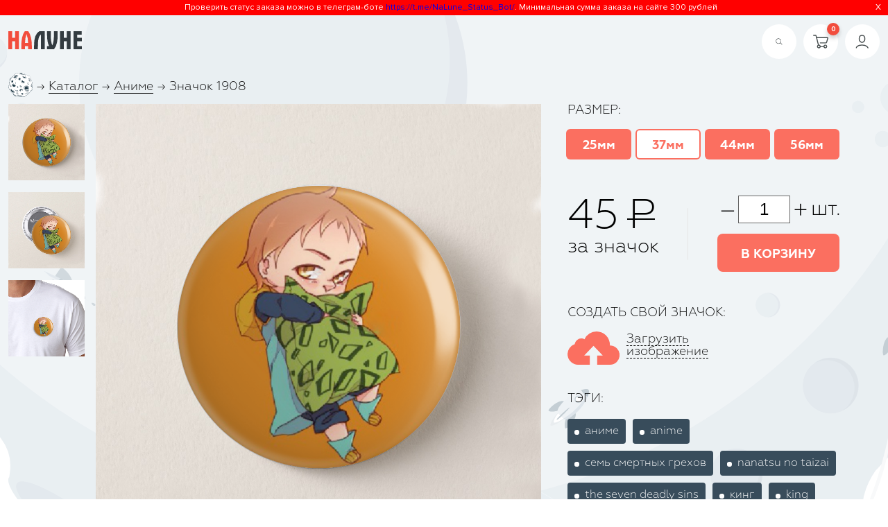

--- FILE ---
content_type: text/html; charset=UTF-8
request_url: https://na-lune.ru/catalog/anime/1908/
body_size: 13373
content:
<!doctype html>
<!--[if lt IE 7]>
<html class="no-js lt-ie9 lt-ie8 lt-ie7" lang="en"> <![endif]-->
<!--[if IE 8]>
<html class="no-js lt-ie9 lt-ie8" lang="en"> <![endif]-->
<!--[if IE 9]>
<html class="no-js lt-ie9" lang="en"> <![endif]-->
<!--[if gt IE 8]><!-->
<html class="no-js " lang="en">
<!--<![endif]-->

<head>
	<meta name="viewport" content="width=device-width, initial-scale=0.9">
	<meta charset="utf-8">
	<link rel="apple-touch-icon" sizes="180x180" href="/favicons/apple-touch-icon.png">
	<link rel="icon" type="image/png" sizes="32x32" href="/favicons/favicon-32x32.png">
	<link rel="icon" type="image/png" sizes="16x16" href="/favicons/favicon-16x16.png">
	<link rel="manifest" href="/favicons/manifest.php">
	<link rel="mask-icon" href="/favicons/safari-pinned-tab.svg" color="#5bbad5">
	<meta name="theme-color" content="#ffffff">

	<meta http-equiv="Content-Type" content="text/html; charset=UTF-8" />
<meta name="robots" content="index, follow" />
<meta name="description" content="Значок 1908  по цене от 40 рублей. Доставка в любой город РФ почтой и СДЭК" />
<script data-skip-moving="true">(function(w, d, n) {var cl = "bx-core";var ht = d.documentElement;var htc = ht ? ht.className : undefined;if (htc === undefined || htc.indexOf(cl) !== -1){return;}var ua = n.userAgent;if (/(iPad;)|(iPhone;)/i.test(ua)){cl += " bx-ios";}else if (/Windows/i.test(ua)){cl += ' bx-win';}else if (/Macintosh/i.test(ua)){cl += " bx-mac";}else if (/Linux/i.test(ua) && !/Android/i.test(ua)){cl += " bx-linux";}else if (/Android/i.test(ua)){cl += " bx-android";}cl += (/(ipad|iphone|android|mobile|touch)/i.test(ua) ? " bx-touch" : " bx-no-touch");cl += w.devicePixelRatio && w.devicePixelRatio >= 2? " bx-retina": " bx-no-retina";if (/AppleWebKit/.test(ua)){cl += " bx-chrome";}else if (/Opera/.test(ua)){cl += " bx-opera";}else if (/Firefox/.test(ua)){cl += " bx-firefox";}ht.className = htc ? htc + " " + cl : cl;})(window, document, navigator);</script>


<link href="/bitrix/css/sl3w.minpriceorder/style.min.css?17674387461155" type="text/css"  rel="stylesheet" />
<link href="/bitrix/cache/css/s1/main.2017/template_f6d08e15663e2dcf77925bef6e2b9939/template_f6d08e15663e2dcf77925bef6e2b9939_v1.css?17664768578897" type="text/css"  data-template-style="true" rel="stylesheet" />







    <link href="/local/templates/main.2017/css/font_style.css?v1662013158" type="text/css" rel="stylesheet">
	<link rel="stylesheet" type="text/css"  href="/local/templates/main.2017/css/style.css" /><!-- Общие стили для всех-->
	<link rel="stylesheet" type="text/css"  href="/local/templates/main.2017/css/header.css" />

		<!-- <link rel="stylesheet" type="text/css" href="/local/templates/main.2017/css/slick.css"/>
	<link rel="stylesheet" type="text/css" href="/local/templates/main.2017/css/slick-theme.css"/> -->

		<link rel="stylesheet" type="text/css" href="/local/templates/main.2017/css/the-modal.css" media="all">
	<link rel="stylesheet" type="text/css"  href="/local/templates/main.2017/css/main_page.css" />
	<link rel="stylesheet" type="text/css"  href="/local/templates/main.2017/css/header_other.css" />

    <link href="/local/templates/main.2017/css/custom.css?v1662013158" type="text/css" rel="stylesheet">
    <link href="/local/templates/main.2017/custom.css?v1662013158" type="text/css" rel="stylesheet">
    <link href="/local/templates/main.2017/css/catalog-new.css?v1662013158" type="text/css" rel="stylesheet">

	<link rel="stylesheet" href="/local/templates/main.2017/js/fancybox/jquery.fancybox.css">
<link rel="stylesheet" href="/local/templates/main.2017/css/constructor.css?v1769066723">
	  
	<link rel="stylesheet" href="/local/templates/.default/css/style.css">
	    <link rel="stylesheet" href="https://stackpath.bootstrapcdn.com/font-awesome/4.7.0/css/font-awesome.min.css">

	<title>Купить Значок 1908  от 40 рублей</title>

	<!-- Google Tag Manager -->
		<!-- End Google Tag Manager -->
</head>
<body>
	<!-- Google Tag Manager (noscript) -->
	<noscript><iframe src="https://www.googletagmanager.com/ns.html?id=GTM-NVJ675J"
	height="0" width="0" style="display:none;visibility:hidden"></iframe></noscript>
	<!-- End Google Tag Manager (noscript) -->
		<!--'start_frame_cache_GMVMWD'--><div class="elc_notification top" id="elc_notification">
Проверить статус заказа можно в телеграм-боте <a href="https://t.me/NaLune_Status_Bot/" target="_blank">https://t.me/NaLune_Status_Bot/</a>.
Минимальная сумма заказа на сайте 300 рублей <span id="elc_close_notification" class="elc_close_notification">X</span></div>
<!--'end_frame_cache_GMVMWD'-->	<header class="header header--inner">
		<article class="wrapper">
			<a href="/" class="logo">
				<img src="/bitrix/templates/.default/images/SVG/logo.svg" alt="logo">
			</a>

			
            <a href="/login/index.php" class="header_link header_login">
                <svg width="19" height="21" xmlns="http://www.w3.org/2000/svg" version="1.1" viewBox="0 0 19 21">
                    <g>
                        <g>
                            <path
                                    d="M4.3398,6.552c0,-4.729 2.583,-5.721 4.75,-5.721c3.151,0 4.75,1.924 4.75,5.721c0,3.155 -2.131,5.721 -4.75,5.721c-2.619,0 -4.75,-2.566 -4.75,-5.721zM5.7398,6.552c0,2.383 1.503,4.321 3.35,4.321c1.847,0 3.35,-1.938 3.35,-4.321c0,-3.029 -1.002,-4.321 -3.35,-4.321c-1.438,0 -3.35,0.448 -3.35,4.321z"
                                    fill="#454c4d" fill-opacity="1"></path>
                        </g>
                        <g>
                            <path
                                    d="M0.5322,20.231c-0.095,0 -0.191,-0.02 -0.284,-0.06c-0.353,-0.157 -0.513,-0.57 -0.356,-0.924c1.216,-2.743 4.322,-4.381 8.307,-4.381l1.596,-0.008c4.085,0 7.26,1.64 8.495,4.386c0.158,0.353 0.001,0.767 -0.352,0.925c-0.352,0.156 -0.765,0.002 -0.926,-0.351c-0.773,-1.721 -3.075,-3.559 -7.217,-3.559l-1.596,0.008c-4.021,0 -6.267,1.832 -7.027,3.547c-0.116,0.262 -0.372,0.417 -0.64,0.417z"
                                    fill="#454c4d" fill-opacity="1"></path>
                        </g>
                    </g>
                </svg>
            </a>

			<!--'start_frame_cache_bx_basketfWtebC'-->
<a href="/personal/cart/" class="header_link header_basket">
	<svg width="22" height="20" xmlns="http://www.w3.org/2000/svg" version="1.1" viewBox="0 0 22 20">
		<g>
			<g>
				<path
					d="M5.6247,17.0393c0,-1.467 1.202,-2.66 2.68,-2.66c1.478,0 2.68,1.193 2.68,2.66c0,1.467 -1.202,2.661 -2.68,2.661c-1.478,0 -2.68,-1.194 -2.68,-2.661zM7.0257,17.0393c0,0.695 0.574,1.261 1.279,1.261c0.705,0 1.279,-0.566 1.279,-1.261c0,-0.695 -0.574,-1.26 -1.279,-1.26c-0.705,0 -1.279,0.565 -1.279,1.26z"
					fill="#454c4d" fill-opacity="1"></path>
			</g>
			<g>
				<path
					d="M14.9831,17.0393c0,-1.467 1.202,-2.66 2.68,-2.66c1.478,0 2.681,1.193 2.681,2.66c0,1.467 -1.203,2.661 -2.681,2.661c-1.478,0 -2.68,-1.194 -2.68,-2.661zM16.3841,17.0393c0,0.695 0.574,1.261 1.279,1.261c0.706,0 1.28,-0.566 1.28,-1.261c0,-0.695 -0.574,-1.26 -1.28,-1.26c-0.705,0 -1.279,0.565 -1.279,1.26z"
					fill="#454c4d" fill-opacity="1"></path>
			</g>
			<g>
				<path
					d="M7.8086,15.8472c-0.312,0 -0.596,-0.21 -0.677,-0.525l-3.473,-13.482c-0.022,-0.083 -0.098,-0.14 -0.187,-0.14h-2.733c-0.387,0 -0.701,-0.313 -0.701,-0.7c0,-0.387 0.314,-0.7 0.701,-0.7h2.733c0.728,0 1.362,0.489 1.542,1.191l3.474,13.481c0.096,0.375 -0.129,0.756 -0.503,0.853c-0.059,0.015 -0.117,0.022 -0.176,0.022z"
					fill="#454c4d" fill-opacity="1"></path>
			</g>
			<g>
				<path
					d="M15.6836,18.0366v0h-5.399c-0.387,0 -0.701,-0.313 -0.701,-0.7c0,-0.387 0.314,-0.7 0.701,-0.7h5.399c0.387,0 0.7,0.313 0.7,0.7c0,0.387 -0.313,0.7 -0.7,0.7z"
					fill="#454c4d" fill-opacity="1"></path>
			</g>
			<g>
				<path
					d="M18.4268,12.5435v0h-7.978c-0.386,0 -0.7,-0.313 -0.7,-0.7c0,-0.387 0.314,-0.7 0.7,-0.7h7.978c0.194,0 0.367,-0.127 0.42,-0.31l1.692,-5.848v0l-15.518,0.037c-0.387,0 -0.7,-0.313 -0.7,-0.7c0,-0.386 0.313,-0.7 0.7,-0.7h15.635c0.412,0 0.79,0.187 1.039,0.512c0.247,0.322 0.328,0.732 0.222,1.124l-1.724,5.964c-0.226,0.778 -0.952,1.321 -1.766,1.321z"
					fill="#454c4d" fill-opacity="1"></path>
			</g>
		</g>
	</svg>
	<i>0</i>
</a>

<!--'end_frame_cache_bx_basketfWtebC'-->



			<div class="header_search">
				<div class="header_link">
					<svg xmlns="http://www.w3.org/2000/svg" viewBox="0 0 50 50">
						<g>
							<rect fill="#fff" width="50" height="50" rx="25" ry="25"/>
							<path fill="#454c4d" d="M34.31,33l-4.86-4.86a7.79,7.79,0,1,0-.94,1.05L33.32,34ZM18.75,28a6.34,6.34,0,1,1,9,0A6.34,6.34,0,0,1,18.75,28Z"/>
						</g>
					</svg>
				</div>
				<form action="/catalog/" method="get">
					<input name="tags" type="text" placeholder="Поиск..." class="header-search__field">
					<button class="btn"></button>
					<div class="close">x</div>
				</form>
			</div>

			<div class="burger"><span></span><span></span><span></span></div>

            <div class="mobile-menu hidden">
    <div class="mobile-menu__bg"></div>
    <div class="mobile-menu__slide">
        <div class="mobile-menu__logo">
            <a href="/"><img src="/bitrix/templates/.default/images/SVG/logo.svg" class="mobile-menu__logo-img" width="140"></a>        </div>
        <div class="mobile-menu__menu">
            <ul>
                <!--'start_frame_cache_LkGdQn'-->
<div class="menu-title"></div>
<nav>
	<ul class="personal__menu">

			<li class="mobile-menu__menu-item"><a href="/">! Мин. заказ 300 рублей !</a></li>

			<li class="mobile-menu__menu-item"><a href="/" class="active">О нас (главная)</a></li>

			<li class="mobile-menu__menu-item mobile-menu__menu-item_selected"><a href="/catalog/" class="active">Каталог дизайнов</a></li>

			<li class="mobile-menu__menu-item"><a href="/constructor/">Конструктор</a></li>

			<li class="mobile-menu__menu-item"><a href="/dostavka/">Доставка</a></li>

			<li class="mobile-menu__menu-item"><a href="/personal">Личный кабинет</a></li>

			<li class="mobile-menu__menu-item"><a href="https://vk.com/naluneshop?w=app6326142_-143375534">Отзывы во Вконтакте</a></li>

			<li class="mobile-menu__menu-item"><a href="https://t.me/NaLune_Status_Bot">Статус заказа (бот в ТГ)</a></li>

			<li class="mobile-menu__menu-item"><a href="https://t.me/NaLune_Help_Bot">Техподдержка в Телеграм</a></li>

			<li class="mobile-menu__menu-item"><a href="/help/">Частые вопросы и ответы</a></li>

			<li class="mobile-menu__menu-item"><a href="/contacts/">Контакты</a></li>

			<li class="mobile-menu__menu-item"><a href="https://www.wildberries.ru/brands/310571246-%D0%9D%D0%B0%20%D0%9B%D1%83%D0%BD%D0%B5">МЫ НА WILDBERRIES</a></li>

	
	</ul>
</nav>
<!--'end_frame_cache_LkGdQn'-->                <li class="mobile-menu__menu-item mobile-menu__menu-item_parent"><a><span>Личный кабинет</span></a>
                    <ul class="mobile-menu__sub">
                                                    <li class="mobile-menu__menu-item"><a href="/personal/"><span>Мой профиль</span></a></li>
                                                    <li class="mobile-menu__menu-item"><a href="/personal/history/"><span>История заказов</span></a></li>
                                                    <li class="mobile-menu__menu-item"><a href="/personal/cart/"><span>Корзина</span></a></li>
                                                                            <li class="mobile-menu__menu-item"><a href="/login/"><span>Войти</span></a></li>
                                            </ul>
                </li>
            </ul>
        </div>
    </div>
</div>

			<!--nav class="header_nav">
							</nav-->
		</article>
	</header>

	<div class="content">

<!--'start_frame_cache_ZZudIm'-->  


<section class="constructor-wrapper wrap_1280">
                     
    <div class="moon-breadcrumbs">
        <a href="/" class="home"></a>
        <span class="arrow">&rarr;</span>
        <a href="/catalog/">Каталог</a>
        <span class="arrow">&rarr;</span>
        <a href="/catalog/anime/">Аниме</a>
        <span class="arrow">&rarr;</span>
        <span>Значок 1908</span>
    </div>
    
    <div class="product-detail js-product-detail js-card" 
         data-id="1908" 
         data-image="/upload/iblock/287/287f579e543cc831ed43352ed1a9abf0.png"
         data-dataURL=""
         id="bx_698382413_1908"
    >
             
        <div class="product-detail-top-info tbl top">
            <div class="product-detail-images tbl-cell">
                <div class="tbl top">
                    <div class="tbl-cell preview-images">
                        <ul>
                            <li><a href="#" data-id="1" class="js-product-detail-preview"><canvas id="preview1" width="450" height="450"></canvas></a></li>
                            <li><a href="#" data-id="2" class="js-product-detail-preview"><canvas id="preview2" width="450" height="450"></canvas></a></li>
                            <li><a href="#" data-id="3" class="js-product-detail-preview"><canvas id="preview3" width="450" height="450"></canvas></a></li>
                        </ul>
                    </div>
                    <div class="tbl-cell main-image">  
                        <div class="main-image--wrapper js-scl" data-k="1">
                            <img src="" alt="" data-id="1" class="js-product-detail-main-image js-main-image-1 active">
                            <img src="" alt="" data-id="2" class="js-product-detail-main-image js-main-image-2">
                            <img src="" alt="" data-id="3" class="js-product-detail-main-image js-main-image-3">

                            <canvas id="preview-big-1" width="1106" height="1106" data-id="1" style="display: none;"></canvas>
                            <canvas id="preview-big-2" width="1106" height="1106" data-id="2" style="display: none;"></canvas>
                            <canvas id="preview-big-3" width="1106" height="1106" data-id="3" style="display: none;"></canvas>

                            <a href="" class="zoom-btn"></a>
                        </div>    
                        
                        <div class="mobile--preview-images">
                            <img src="" alt="" data-id="1" class="js-mobile--preview-1 js-product-detail-preview">
                            <img src="" alt="" data-id="2" class="js-mobile--preview-2 js-product-detail-preview">
                            <img src="" alt="" data-id="3" class="js-mobile--preview-3 js-product-detail-preview">
                        </div>                    
                    </div>
                    
                </div>
            </div>
            <div class="product-detail-info tbl-cell">
                <div class="info-row margin-bottom">
                    <div class="info-row-title">Размер:</div>
                    <div class="sizes-wrapper js-offers-sizes">
                        <ul>
                                                        <li class="js-size-17" data-id="1909" data-price="40"><a><span>25мм</span></a></li>
                                                        <li class="active js-size-18" data-id="1910" data-price="45"><a><span>37мм</span></a></li>
                                                        <li class="js-size-20" data-id="422380" data-price="55"><a><span>44мм</span></a></li>
                                                        <li class="js-size-19" data-id="1911" data-price="65"><a><span>56мм</span></a></li>
                                                    </ul>
                    </div>
                </div>

                <div class="info-row margin-bottom product-detail--price-wrapper">
                    <div class="tbl">
                        <div class="tbl-cell price-wrapper">
                            <span class="price js-price">45</span> <span class="rub">Р</span>
                            <div class="piece">за&nbsp;значок</div>
                        </div>
                        <div class="tbl-cell sep-line"></div>
                        <div class="tbl-cell quantity-wrapper">
                            <div class="quantity-counter">
                                <div class="tbl middle">
                                    <div class="tbl-cell"><span class="minus btn" data-dir="-"></span></div>
                                    <div class="tbl-cell"><input type="text" class="quantity js-quantity" value="1"></div>
                                    <div class="tbl-cell"><span class="plus btn" data-dir="+"></span></div>
                                    <div class="tbl-cell"><span class="piece-name">шт.</span></div>
                                </div>
                            </div>

                            <a class="red-button js-cart-button"><span>В корзину</span></a>
                        </div>
                    </div>
                </div>

                <div class="info-row margin-bottom">
                    <div class="info-row-title">Создать свой значок:</div>
                    <a href="#" class="upload-image-editor js-upload-link"><span>Загрузить<br>изображение</span></a>
                    <input type="file" class="upload-image-file js-upload-file first-screen" accept=".jpg,.jpeg,.png,.gif,.tiff">
                </div>

                <div class="info-row js-product-tags-row">
                    <div class="info-row-title">Тэги:</div>

                    <div class="tags">
                        <a href="/catalog/?tags=аниме"><span>аниме</span></a>
                        <a href="/catalog/?tags=anime"><span>anime</span></a>
                        <a href="/catalog/?tags=семь смертных грехов"><span>семь смертных грехов</span></a>
                        <a href="/catalog/?tags=nanatsu no taizai"><span>nanatsu no taizai</span></a>
                        <a href="/catalog/?tags=the seven deadly sins"><span>the seven deadly sins</span></a>
                        <a href="/catalog/?tags=кинг"><span>кинг</span></a>
                        <a href="/catalog/?tags=king"><span>king</span></a>
                    </div>
                </div>
            </div>
        </div>

        <div class="product-detail-tabs">
            <ul class="tabs">
                <li class="tab active" data-tab="1"><span>Доставка</span></li>
                <li class="tab" data-tab="2"><span>Скидки</span></li>
                <li class="tab" data-tab="3"><span>Гарантии</span></li>
                <li class="tab" data-tab="4"><span>Запрещенные темы</span></li>
            </ul>

            <div class="tab active tab-content" data-tab="1">
                <div class="tab-wrapper">
                                       <h3>Доставка в любой город России</h3>
<p>♢ <strong>Озон Доставка</strong> 150 рублей (получите заказ в ближайшем удобном вам ПВЗ Озон.</p>
<p>♢ Отправяем посылки <strong>СДЭК</strong> — стоимость сайт считает по тарифам компании автоматически (на странице оформления заказа), она зависит от того, как далеко полетит посылка и насколько она тяжелая.</p>
<p>♢ Доставка <strong>Почтой России</strong> - стоимость по тарифам почты сайт считает автоматически, как и у СДЭК она зависит от веса заказа и расстояния</p>
<p>♢ <strong>Самовывоз</strong> из нашей мастерской в Санкт-Петербурге — возможен по договоренности. У нас нет сотрудника, который находился бы в офисе-мастерской постоянно, кто-то есть на месте только если есть заказы (работа). Наша мастерская находится по адресу Санкт-Петербург, Богатырский проспект, д. 36к1, ближайшие метро Комендантский проспект / Баговая. Если вам удобно получить заказ по данному адресу, то выбирайте при оформлении заказа способ доставки "Самовывоз", а далее мы свяжемся с вами и договоримся.</p>
<p>♢ За границу РФ не отправляем, сорри.</p>
                    </div>
                </div>
            <div class="tab tab-content" data-tab="2">
                <div class="tab-wrapper">
<h3>Оплата и скидки</h3>
<p><strong>Оплата онлайн:</strong> более 10+ способов оплаты — Сбербанк, карты любых банков, электронные деньги, наличными через терминалы. Оплата происходит онлайн по защищенным банковским каналам (через сервис Юкасса). После оплаты вы получите чек в смс или на почту с фискальными данными о покупке (можно проверить в налоговой). Это официальный документ, который дает вам дополнительные гарантии и защищает ваши права покупателя.</p>
                    <p><br><strong>!! Минимальная сумма заказа на сайте 300 рублей (без учета стоимости доставки).</strong><br></p>
<p><strong>Скидки:</strong> </p>
<p>♢ Бесплатная доставка Озон для заказов от 3000 рублей.</p>
<p>♢ Скидки в зависимости от количества значков в заказе:<br>
    — 5% от 10 штук<br>
    — 6% от 15 штук<br>
    — 7% от 20 штук<br>
    — 8% от 25 штук<br>
    — 9% от 30 штук<br>
    — 10% от 40 штук<br>
    — 15% от 50 штук<br>
    — 17% от 100 штук<br>
    — 20% от 200 штук<br>
    — 22% от 300 штук<br>
    — 25% от 400 штук<br>
    — 30% от 500 штук<br>
</p>
<p>♢ Индивидуальные скидки для постоянных оптовых заказчиков.<br>
</div>
                </div>
            <div class="tab tab-content" data-tab="3">
                <div class="tab-wrapper">
<h3>Наши гарантии:</h3>
<p>♢ Мы защищаем ваши персональне данные и никому их не передаем.</p>
<p>♢ Просматриваем и проверяем каждый значок перед отправкой.</p>
<p>♢ Работаем как юридическое лицо с 2018 года. Выдаем чеки на все покупки, можем работать по договору.</p>
<p>♢ Реальные отзывы клиентов в нашей группе Вконтакте. Проверьте отзывы о нас где угодно — мы всегда выполняем заказы и на связи с клиентами.</p>
                </div>
            </div>
            <div class="tab tab-content" data-tab="4">
                <div class="tab-wrapper">
                    <h3>Список запрещёных тем</h3>
                    <ul>
                        <li>✘ Информация, направленная на пропаганду войны, разжигания национальной, расовой или религиозной ненависти и вражды.</li>
                        <li>✘ Информация, пропагандирующая порнографию, культ насилия и жестокости.</li>
                        <li>✘ Информация, содержащая призывы к осуществлению террористической деятельности, содержащая другие экстремистские материалы.</li>
                        <li>✘ Информация, пропагандирующая наркоманию, токсикоманию, способы, методы разработки наркотических средств, психотропных веществ и их прекурсоров, места их приобретения и распространения.</li>
                        <li>✘ Информация о способах совершения самоубийства, а также призывы к совершению самоубийства.</li>
                        <li>✘ Информация, унижающая национальное достоинство.</li>
                        <li>✘ Информация, содержащая клевету в отношении лиц, замещающих государственные должности Российской Федерации, субъектов РФ, призывы к применению насилия в отношении указанных лиц.</li>
                        <li>✘ Информация, содержащая рекламу алкогольной продукции, табачных изделий.</li>
                        <li>✘ Информация, содержащая государственную, коммерческую, служебную тайну.</li>
                        <li>✘ Изображения, являющиеся объектами авторских прав.</li>
                        <li>✘ Изображение официальной символики РФ (государственного герба).</li>
 <li>❤ Мы никого не штрафуем и никаким органам не сообщаем о значках в заказе. Если видим в заказе что-то неподходящее, то либо уберем данный значок из заказа (возможно даже полностью отменим заказ), либо свяжемся с вами и предложим замену.</li>
                    </ul>                    
                </div>
            </div>
        </div>
    </div>
    
    
    <div class="preview-image-popup">
        <a class="close"></a>
        <div class="preview-image-popup-wrapper">
            <div class="tbl middle hundred-all">
                <div class="tbl-cell text-center js-popup-image-table-cell">
                    <div class="images-wrapper">
                        <div class="tbl top">
                            <div class="tbl-cell popup-big--wrapper">
                                <img data-id="1" class="popup-image-big js-popup-image-1">
                                <img data-id="2" class="popup-image-big js-popup-image-2">
                                <img data-id="3" class="popup-image-big js-popup-image-3">
                            </div>
                            <div class="tbl-cell popup-preview--wrapper top">
                                <div class="preview-wrapper">
                                    <ul>
                                        <li><a data-id="1" class="js-preview"><img src="/upload/iblock/721/721157b70dd9f05a62c419c34aa9e623.png" alt="Значок 1908" class="js-popup-preview-1"></a></li>
                                        <li><a data-id="2" class="js-preview"><img src="" alt="" class="js-popup-preview-2"></a></li>
                                        <li><a data-id="3" class="js-preview"><img src="" alt="" class="js-popup-preview-3"></a></li>
                                    </ul>
                                </div>
                            </div>                            
                        </div>
                    </div>                    
                </div>
            </div>
        </div>
    </div>
    <div class="preview-image-popup-bg"></div>
    
</section><!--'end_frame_cache_ZZudIm'-->
	</div>

	<footer data-aos="fade-up" data-aos-once="true" data-aos-delay="0" class="footer">
		<article class="wrapper">
			<div class="footer_left">
				<div class="footer-logo">
					<img src="/bitrix/templates/.default/images/SVG/logo2.svg" alt="logo">
				</div>
				<div class="copyright">
					© 2017-2026 Мастерская На Луне,
значки на заказ в Санкт-Петербурге				</div>
			</div>

			<div class="footer_social">
									<a href="https://vk.com/naluneshop" target="_blank">
						<svg xmlns="http://www.w3.org/2000/svg" viewBox="0 0 50 50">
							<g>
								<path fill="#fff"
									d="M15.3,20.19H18a1.14,1.14,0,0,1,1.06.73c.27.69.79,1.76,1.17,2.63a19.55,19.55,0,0,0,1.55,3.14.38.38,0,0,0,.67-.25l0-4.92a.65.65,0,0,0-.36-.69c-.27-.11-.59-.09-.59-.26h0c0-.32.8-.57,1.54-.57h2.27a1.34,1.34,0,0,1,1.33,1.33v3.31a.76.76,0,0,0,1.34.5,8.4,8.4,0,0,0,.92-1.27,30.9,30.9,0,0,0,1.45-3.06.38.38,0,0,1,.35-.24h3.69c.91,0,1.09.42.67,1.13s-.85,1.43-1.38,2.18-1.18,1.6-1.64,2.25a.8.8,0,0,0,.08,1.1A15.37,15.37,0,0,1,33.88,29c.42.5,1,1.21,1.4,1.76a.57.57,0,0,1-.48.89H31a1,1,0,0,1-.65-.25L27.77,29a.57.57,0,0,0-1,.42v1.35a1,1,0,0,1-.93.95c-1.76,0-5.13.84-7.81-4.37C16.32,23.89,15.23,22,14.78,21A.57.57,0,0,1,15.3,20.19Z">
								</path>
							</g>
						</svg>
					</a>
                                        <a href="https://t.me/naluneshop" target="_blank">
                        <svg xmlns="http://www.w3.org/2000/svg" width="50" height="50" viewBox="-95 -100 480 480" style="fill:#FFFFFF;">
                            <g fill="#ffffff" fill-rule="nonzero" stroke="none" stroke-width="1" stroke-linecap="butt" stroke-linejoin="miter" stroke-miterlimit="10" stroke-dasharray="" stroke-dashoffset="0" font-family="none" font-weight="none" font-size="none" text-anchor="none" style="mix-blend-mode: normal">
                                <g transform="scale(5.33333,5.33333)">
                                    <path d="M5.83,23.616c12.568,-5.529 28.832,-12.27 31.077,-13.203c5.889,-2.442 7.696,-1.974 6.795,3.434c-0.647,3.887 -2.514,16.756 -4.002,24.766c-0.883,4.75 -2.864,5.313 -5.979,3.258c-1.498,-0.989 -9.059,-5.989 -10.7,-7.163c-1.498,-1.07 -3.564,-2.357 -0.973,-4.892c0.922,-0.903 6.966,-6.674 11.675,-11.166c0.617,-0.59 -0.158,-1.559 -0.87,-1.086c-6.347,4.209 -15.147,10.051 -16.267,10.812c-1.692,1.149 -3.317,1.676 -6.234,0.838c-2.204,-0.633 -4.357,-1.388 -5.195,-1.676c-3.227,-1.108 -2.461,-2.543 0.673,-3.922z">
                                    </path>
                                </g>
                            </g>
                        </svg>
                    </a>
                    			</div>

			<nav class="footer_nav">
				<!--'start_frame_cache_XEVOpk'-->	<ul>
					<li><a target="_self" href="/">! Мин. заказ 300 рублей !</a></li>

						<li><a target="_self" href="/" class="active bold">О нас (главная)</a></li>

						<li><a target="_self" href="/catalog/" class="active bold">Каталог дизайнов</a></li>

						<li><a target="_self" href="/constructor/">Конструктор</a></li>

						<li><a target="_self" href="/dostavka/">Доставка</a></li>

						<li><a target="_self" href="/personal">Личный кабинет</a></li>

						<li><a target="_self" href="https://vk.com/naluneshop?w=app6326142_-143375534">Отзывы во Вконтакте</a></li>

						<li><a target="_self" href="https://t.me/NaLune_Status_Bot">Статус заказа (бот в ТГ)</a></li>

						<li><a target="_self" href="https://t.me/NaLune_Help_Bot">Техподдержка в Телеграм</a></li>

						<li><a target="_self" href="/help/">Частые вопросы и ответы</a></li>

						<li><a target="_self" href="/contacts/">Контакты</a></li>

						<li><a target="_self" href="https://www.wildberries.ru/brands/310571246-%D0%9D%D0%B0%20%D0%9B%D1%83%D0%BD%D0%B5">МЫ НА WILDBERRIES</a></li>

				</ul>
	<!--'end_frame_cache_XEVOpk'-->			</nav>
		</article>
	</footer>

					        <script>if(!window.BX)window.BX={};if(!window.BX.message)window.BX.message=function(mess){if(typeof mess==='object'){for(let i in mess) {BX.message[i]=mess[i];} return true;}};</script>
<script>(window.BX||top.BX).message({"JS_CORE_LOADING":"Загрузка...","JS_CORE_NO_DATA":"- Нет данных -","JS_CORE_WINDOW_CLOSE":"Закрыть","JS_CORE_WINDOW_EXPAND":"Развернуть","JS_CORE_WINDOW_NARROW":"Свернуть в окно","JS_CORE_WINDOW_SAVE":"Сохранить","JS_CORE_WINDOW_CANCEL":"Отменить","JS_CORE_WINDOW_CONTINUE":"Продолжить","JS_CORE_H":"ч","JS_CORE_M":"м","JS_CORE_S":"с","JSADM_AI_HIDE_EXTRA":"Скрыть лишние","JSADM_AI_ALL_NOTIF":"Показать все","JSADM_AUTH_REQ":"Требуется авторизация!","JS_CORE_WINDOW_AUTH":"Войти","JS_CORE_IMAGE_FULL":"Полный размер"});</script><script src="/bitrix/js/main/core/core.min.js?1766476818229643"></script><script>BX.Runtime.registerExtension({"name":"main.core","namespace":"BX","loaded":true});</script>
<script>BX.setJSList(["\/bitrix\/js\/main\/core\/core_ajax.js","\/bitrix\/js\/main\/core\/core_promise.js","\/bitrix\/js\/main\/polyfill\/promise\/js\/promise.js","\/bitrix\/js\/main\/loadext\/loadext.js","\/bitrix\/js\/main\/loadext\/extension.js","\/bitrix\/js\/main\/polyfill\/promise\/js\/promise.js","\/bitrix\/js\/main\/polyfill\/find\/js\/find.js","\/bitrix\/js\/main\/polyfill\/includes\/js\/includes.js","\/bitrix\/js\/main\/polyfill\/matches\/js\/matches.js","\/bitrix\/js\/ui\/polyfill\/closest\/js\/closest.js","\/bitrix\/js\/main\/polyfill\/fill\/main.polyfill.fill.js","\/bitrix\/js\/main\/polyfill\/find\/js\/find.js","\/bitrix\/js\/main\/polyfill\/matches\/js\/matches.js","\/bitrix\/js\/main\/polyfill\/core\/dist\/polyfill.bundle.js","\/bitrix\/js\/main\/core\/core.js","\/bitrix\/js\/main\/polyfill\/intersectionobserver\/js\/intersectionobserver.js","\/bitrix\/js\/main\/lazyload\/dist\/lazyload.bundle.js","\/bitrix\/js\/main\/polyfill\/core\/dist\/polyfill.bundle.js","\/bitrix\/js\/main\/parambag\/dist\/parambag.bundle.js"]);
</script>
<script>BX.Runtime.registerExtension({"name":"ui.dexie","namespace":"BX.DexieExport","loaded":true});</script>
<script>BX.Runtime.registerExtension({"name":"ls","namespace":"window","loaded":true});</script>
<script>BX.Runtime.registerExtension({"name":"fx","namespace":"window","loaded":true});</script>
<script>BX.Runtime.registerExtension({"name":"fc","namespace":"window","loaded":true});</script>
<script>(window.BX||top.BX).message({"LANGUAGE_ID":"ru","FORMAT_DATE":"DD.MM.YYYY","FORMAT_DATETIME":"DD.MM.YYYY HH:MI:SS","COOKIE_PREFIX":"BITRIX_SM","SERVER_TZ_OFFSET":"10800","UTF_MODE":"Y","SITE_ID":"s1","SITE_DIR":"\/","USER_ID":"","SERVER_TIME":1769066723,"USER_TZ_OFFSET":0,"USER_TZ_AUTO":"Y","bitrix_sessid":"d94761761740c1ec9295236dbceae852"});</script><script  src="/bitrix/cache/js/s1/main.2017/kernel_main/kernel_main_v1.js?1766734904196391"></script>
<script src="/bitrix/js/ui/dexie/dist/dexie.bundle.min.js?1753638289102530"></script>
<script src="/bitrix/js/main/core/core_ls.min.js?17491997862683"></script>
<script src="/bitrix/js/main/core/core_frame_cache.min.js?175363829210481"></script>
<script src="/bitrix/js/sl3w.minpriceorder/script.min.js?17674387461069"></script>
<script>BX.setJSList(["\/bitrix\/js\/main\/core\/core_fx.js","\/bitrix\/js\/main\/session.js","\/bitrix\/js\/main\/pageobject\/dist\/pageobject.bundle.js","\/bitrix\/js\/main\/core\/core_window.js","\/bitrix\/js\/main\/date\/main.date.js","\/bitrix\/js\/main\/core\/core_date.js","\/bitrix\/js\/main\/utils.js","\/bitrix\/js\/main\/dd.js","\/bitrix\/js\/main\/core\/core_uf.js","\/bitrix\/js\/main\/core\/core_dd.js","\/bitrix\/js\/main\/core\/core_tooltip.js","\/local\/templates\/.default\/components\/vrsoft\/sale.basket.basket.line\/cart_mini_top_new\/script.js"]);</script>
<script>BX.setCSSList(["\/bitrix\/components\/elcore\/notification\/templates\/exit_button\/style.css","\/local\/templates\/.default\/components\/vrsoft\/sale.basket.basket.line\/cart_mini_top_new\/style.css","\/local\/templates\/main.2017\/template_styles.css"]);</script>


<script  src="/bitrix/cache/js/s1/main.2017/template_c51b3b95a1c13cb000dde63dca9b73ed/template_c51b3b95a1c13cb000dde63dca9b73ed_v1.js?17664768574510"></script>

<script src="https://code.jquery.com/jquery-2.2.0.min.js" type="text/javascript"></script>
<script type="text/javascript" src="/local/templates/main.2017/js/jquery.the-modal.js"></script>
<script
  src="https://code.jquery.com/ui/1.12.0/jquery-ui.min.js"
  integrity="sha256-eGE6blurk5sHj+rmkfsGYeKyZx3M4bG+ZlFyA7Kns7E="
  crossorigin="anonymous"></script><script src="/local/templates/main.2017/js/fancybox/jquery.fancybox.pack.js"></script>
<script src="/local/templates/main.2017/js/constructor/constructor.class.js?v1769066723"></script>
<script src="/local/templates/main.2017/js/constructor/product.detail.class.js?v1769066723"></script>

<script src="/local/templates/.default/js/libs/modernizr-2.5.3.min.js"></script>

<script>(function(w,d,s,l,i){w[l]=w[l]||[];w[l].push({'gtm.start':
	new Date().getTime(),event:'gtm.js'});var f=d.getElementsByTagName(s)[0],
	j=d.createElement(s),dl=l!='dataLayer'?'&l='+l:'';j.async=true;j.src=
	'https://www.googletagmanager.com/gtm.js?id='+i+dl;f.parentNode.insertBefore(j,f);
	})(window,document,'script','dataLayer','GTM-NVJ675J');</script>
<script type="text/javascript">
$(document).ready(function() {
	$(document).on("click","#elc_close_notification",function(){
		$("#elc_notification").fadeOut();
		var date = new Date(new Date().getTime() + 100600 * 1000);
		document.cookie = "ElcCloseNotification=Y; path=/; expires=" + date.toUTCString();
	});
})
</script>
<script>
var bx_basketfWtebC = new BitrixSmallCart;
</script>
<script type="text/javascript">
	bx_basketfWtebC.siteId       = 's1';
	bx_basketfWtebC.cartId       = 'bx_basketfWtebC';
	bx_basketfWtebC.ajaxPath     = '/local/components/vrsoft/sale.basket.basket.line/ajax.php';
	bx_basketfWtebC.templateName = 'cart_mini_top_new';
	bx_basketfWtebC.arParams     =  {'COMPONENT_TEMPLATE':'cart_mini_top_new','HIDE_ON_BASKET_PAGES':'N','PATH_TO_BASKET':'/personal/cart/','PATH_TO_ORDER':'/personal/order/make/','PATH_TO_PERSONAL':'/personal/','PATH_TO_PROFILE':'/personal/','PATH_TO_REGISTER':'/login/','POSITION_FIXED':'N','SHOW_AUTHOR':'N','SHOW_EMPTY_VALUES':'Y','SHOW_NUM_PRODUCTS':'Y','SHOW_PERSONAL_LINK':'N','SHOW_PRODUCTS':'N','SHOW_TOTAL_PRICE':'N','CACHE_TYPE':'A','POSITION_VERTICAL':'top','AJAX':'N','~COMPONENT_TEMPLATE':'cart_mini_top_new','~HIDE_ON_BASKET_PAGES':'N','~PATH_TO_BASKET':'/personal/cart/','~PATH_TO_ORDER':'/personal/order/make/','~PATH_TO_PERSONAL':'/personal/','~PATH_TO_PROFILE':'/personal/','~PATH_TO_REGISTER':'/login/','~POSITION_FIXED':'N','~SHOW_AUTHOR':'N','~SHOW_EMPTY_VALUES':'Y','~SHOW_NUM_PRODUCTS':'Y','~SHOW_PERSONAL_LINK':'N','~SHOW_PRODUCTS':'N','~SHOW_TOTAL_PRICE':'N','~CACHE_TYPE':'A','~POSITION_VERTICAL':'top','~AJAX':'N','cartId':'bx_basketfWtebC'}; // TODO \Bitrix\Main\Web\Json::encode
	bx_basketfWtebC.closeMessage = 'Скрыть';
	bx_basketfWtebC.openMessage  = 'Раскрыть';
	bx_basketfWtebC.activate();
</script>
<script src="/bitrix/templates/.default/js/libs/fancybox.js"></script>
<script src="/bitrix/templates/.default/js/libs/slick.js"></script>
<script src="/bitrix/templates/.default/js/libs/maskedInput.js"></script>
<script src="/bitrix/templates/.default/js/libs/aos.js"></script>
<script src="/bitrix/templates/.default/js/libs/sly.js"></script>
<script type="text/javascript" src="/bitrix/templates/.default/js/script.js?v1753638280"></script>
<script type="text/javascript" src="/local/dev/js/custom.js?v1662013158"></script>
</body>
</html>


--- FILE ---
content_type: text/html; charset=UTF-8
request_url: https://na-lune.ru/ajax/?request=showCounterInc&id=1908
body_size: 44
content:
{"TYPE":"OK"}

--- FILE ---
content_type: text/css
request_url: https://na-lune.ru/local/templates/main.2017/css/style.css
body_size: 1301
content:
body,header,div,h1,h2,h3,p,section,ul,li{
	margin:0;
	padding:0;
}

.wrap_1280{
	box-sizing: border-box;
	margin: 0 auto;
	width:1280px;
}
@media screen and (max-width: 1360px) {
    .wrap_1280{
        width:100%;
		box-sizing: border-box;
    }
    
   }
/*Вертикальное выравнивание*/
.v_top{
	vertical-align: top;
}
.v_mid{
	vertical-align: middle;
}
/*Вертикальное выравнивание*/

div.burger{
	display: inline-block;
	width:36px;

	box-sizing: border-box;
	font-size: 0px;
	cursor: pointer;
	transition: 0.2s;
}
div.burger span{
	display: block;
	width:36px;
	height: 3px;
	background-color: white;
	margin-bottom: 7px;
}
div.burger span:last-child{
	margin-bottom: 0px;
}
div.burger:hover{
	transform: rotateX(40deg);
}


.button{
	display: inline-block;
	cursor: pointer;
	transition: 0.5s;
	}


.button.circle_40{
	padding: 10px 25px;
	border-radius: 40px;
}

.button.icon{
	background-repeat: no-repeat;
	background-position: center center;
	}
.button.circle_100.white{
	width:60px;
	height: 60px;
	display: inline-block;
	box-sizing: border-box;
	border:2px solid white;
	border-radius: 100%;
}






.f_left{
	float: left;
	display: inline-block;
}
.f_right{
	float:right;
	display: inline-block;
}


.center{
	text-align: center;
	text-align-last: center;
}

h2.section{
	color: #2b4b5a;
font-family: 'Geometria';
font-size: 38px;
font-weight: 400;
text-transform: uppercase;
margin-bottom: 60px;
}
section.category,section.foot{
	margin-top: 140px;
}






.modal {
    background: #eee;
    max-width:420px;
    width: 100%;
    height: 100%;
    top:0;
    left:0;
    padding-left: 15px;
    position: absolute;
    background-color: #4f5f6f;
    box-sizing: border-box;
    background-image: url('../img/icon/menu_bg.png');
    background-position: bottom left;
    background-repeat: no-repeat;
    background-size: 420px 420px;
}

.modal h2{
    color:white;
    font-family: 'Geometria-Bold';
    text-transform: uppercase;
    font-size:30px;
    line-height: 62px;
    background-color: #435464;
    padding-left: 25px;
    margin-bottom: 40px;
}
.modal a.item{
    padding-left: 50px;
    font-family: 'Geometria';
    text-transform: lowercase;
    font-size:25px;
    line-height: 50px;
    display: block;
    color:white;
    text-decoration: none; 
    transition:0.3s;
    background-position: center left 20px;
    background-repeat: no-repeat;
}
.modal a.item:hover{
    background-color: #475768;
    
}
.modal a.item.main{
    background-image: url('../img/icon/menu_home.png');
}
.modal a.item.cat{
    background-image: url('../img/icon/menu_cat.png');
}
.modal a.item.about{
    background-image: url('../img/icon/menu_about.png');
}
.modal a.item.cont{
    background-image: url('../img/icon/menu_mail.png');
}

.modal a.button.cons{
    width:220px;
    display: inline-block;
    height: 40px;
    line-height: 40px;
    box-sizing: border-box;
    color:white;
    text-align: center;
    margin-left: 20px;
    border-radius:4px;
    font-family: 'Geometria-Bold';
    font-size:20px;
    background-color:#e74c3c;
    text-decoration: none;
    margin-top: 30px;
    transition:0.3s;
}
.modal a.button.cons:hover{
background-color: #fb6f60;
}
.modal p{
    color:black;
    font-family: 'Geometria';
    font-size:12px;
    width:220px;
    box-sizing: border-box;
    margin-left: 20px;
    margin-top: 10px;
}


.modal .close {
    float: right;
    text-decoration: none;
    font-size: 60px;
    cursor: pointer;
    color:white;
    margin-right: 20px;
    font-family: 'Geometria';
    margin-top: -10px;
    transition: 0.3s;
}

.modal .close:hover{
    transform:rotate(90deg);
}

--- FILE ---
content_type: text/css
request_url: https://na-lune.ru/local/templates/main.2017/css/header_other.css
body_size: 336
content:
header{
    margin-bottom: 0px;
    padding-top: 20px;
    padding-bottom: 20px;
    background-image: none;
}
header .button.circle_100.white{
    width:33px;
    height: 33px;
    background-size: 50%;
}


h2.section {
    margin-top: 50px;
    margin-bottom: 30px;
}



header .f_right input {
    display: none;
    background-color: #2b4b5a;
    height: 30px;
    width: 155px;
    margin-top: -3px;
    background-image: none;
    transition:0.3;
}
#close_input_header{
  display: none;
    z-index: 3;
    color:white;
    position: absolute;
    margin-left: 127px;
    line-height: 30px;
}
header .button.icon.search{
    position: absolute;
    z-index: 2;
    margin-left: -40px;
}


--- FILE ---
content_type: text/css
request_url: https://na-lune.ru/local/templates/main.2017/custom.css?v1662013158
body_size: 3080
content:
pre {
    font-size: 14px;
    line-height: 1.5em !important;
    font-family: Arial !important;
}

.text_font_geometria {
    font-family:'Geometria';
}

.text_underline {
    text-decoration: underline;
}

.text_color_black {
    color: black;
}

.text_color_white {
    color: white;
}

.margin_top_100 {
    margin-top: 100px;
}

@media (width: 768px) {
    .personal-wrapper {
        margin-top: 70px;
    }
}

/* Personal */
.personal {
    display: flex;
    width: 100%;
    padding-top: 18px;
    box-sizing: border-box;
}

@media (max-width: 768px) {
    .personal {
        padding: 0 10px;
    }
}

.personal__sidebar {
    flex-basis: 253px;
    padding-top: 50px;
    padding-left: 7px;
}

@media (max-width: 768px) {
    .personal__sidebar {
        display: none;
    }
}

.personal__content {
    flex-grow: 1;
}

.personal__menu {
    padding: 0;
    margin: 0;
    font-family: 'ProximaNova';
    font-size: 18px;
}

.personal__menu-item {
    margin-bottom: 18px;
}

.personal__menu-item a {
    color: black;
    text-decoration: none;
}

.personal__menu-item a:hover {
    color: #f24d3d;
    text-decoration: underline;
}

.personal__menu-item_selected a {
    text-decoration: underline;
}

.personal__title {
    font-family: 'ProximaNova';
    font-size: 18px;
    margin-bottom: 20px;
    text-transform: uppercase;
}

@media (max-width: 768px) {
    .personal__title {
        padding-top: 20px;
    }
}

.profile__form .ui-form__row .ui-form__coll:last-child {
    max-width: 335px;
}

.profile {
    font-family: 'ProximaNova';
    font-size: 18px;
    padding-left: 18px;
    padding-top: 8px;
}

@media (max-width: 768px) {
    .profile {
        padding-left: 0px;
    }
}

.profile__btns {
    display: flex;
    justify-content: space-between;
}

.profile__btns button {
    width: 49%;
}

@media (max-width: 363px) {
    .profile__btns {
        display: block;
    }
    .profile__btns button {
        width: 100%;
        margin-bottom: 10px;
    }
}

.profile__social-note{
    padding-top: 15px;
}

.catalog-items-tags_height_auto {
    height: auto !important;
}

.catalog-item-tags a.selected {
    background-color: rgba(56,76,91,0.5);
}

/* UI */
.ui-form, .ui-tbl {
    display: table;
}

.ui-form__row, .ui-tbl__row {
    display: table-row;
}

.ui-form__coll, .ui-tbl__coll {
    display: table-cell;
}

.ui-tbl__coll_top {
    vertical-align: top !important;
}

.ui-tbl_style_spacing {
    border-collapse: separate;
    border-spacing: 0 20px;
}

.ui-tbl_style_spacing .ui-tbl__coll {
    padding-left: 20px;
}

.ui-tbl_style_spacing .ui-tbl__row .ui-tbl__coll:first-child {
    padding-left: 0;
}

.ui-tbl_valign_middle .ui-tbl__coll {
    vertical-align: middle;
}

.ui-form__coll {
    padding-bottom: 15px;
}

.ui-form__row .ui-form__coll:first-child {
    text-align: right;
    padding-right: 20px;
}

@media (max-width: 768px) {
    .ui-form,
    .ui-form__row,
    .ui-form__coll {
        display: block;
    }

    .ui-form__row .ui-form__coll:first-child {
        text-align: left;
        padding-right: 0px;
        padding-bottom: 7px;
    }

    .profile__form .ui-form__row .ui-form__coll:last-child {
        max-width: 100%;
    }
}

.ui-field {
    background-color: white;
    border: 0;
    font-family: 'ProximaNova';
    font-size: 18px;
    height: 40px;
    vertical-align: middle;
    padding: 0 10px;
    border-radius: 6px !important;
    box-sizing: border-box;
}

.ui-field_fluent {
    width: 100%;
}

.ui-form__note,
.ui-form__note .notetext {
    font-family: 'ProximaNova';
    font-size: 14px;
}

/* Text */
.text_align_center {
    text-align: center;
}

.text_uppercase {
    text-transform: uppercase;
}

/* UI Buttons */
.ui-btn,
#paysystem-yandex-form  .btn,
.yandexkassa_payment_button {
    display: inline-flex;
    height: 45px;
    border-radius: 6px;
    border: 0;
    font-family: 'Geometria';
    font-size: 18px;
    cursor: pointer;
}

.ui-btn > span {
    margin: auto;
    display: inline-flex;
    padding: 0 10px;
    align-items: center;
}

button.ui-btn > span {
    position: relative;
    top: 2px;
}

.ui-btn_color_red,
#paysystem-yandex-form  .btn.btn-primary,
.yandexkassa_payment_button {
    background-color: #FB6F60 !important;
    color: white !important;
}

.btn.btn-primary,
.yandexkassa_payment_button {
    border-radius: 6px !important;
    padding: 0 20px !important;
}

.ui-btn_color_white {
    background-color: white;
    color: black;
}

.ui-btn_fluent {
    width: 100%;
}

.ui-checkbox {
    position: absolute;
    left: -9999px;
}

.ui-checkbox + b {
    display: inline-block;
    width: 20px;
    height: 20px;
    background-image: url(images/ui-checkbox-sprite.svg);
    background-repeat: no-repeat;
    background-size: 40px 20px;
    vertical-align: middle;
}

.ui-checkbox:checked + b {
    background-position: -20px 0;
}

.ui-checkbox + b + span {
    display: inline-block;
    vertical-align: middle;
    margin-left: 2px;
}

.hidden {
    display: none !important;
}

/* Mobile menu */
.mobile-menu {
    position: fixed;
    top: 0px;
    left: 0px;
    width: 100%;
    height: 100vh;
    z-index: 9999;
}

.mobile-menu__bg {
    position: absolute;
    top: 0;
    left: 0;
    width: 100%;
    height: 100%;
    opacity: 0;
    background-color: rgba(0,0,0,0.5);
    transition: opacity 0.25s ease;
}

.mobile-menu_opened .mobile-menu__bg {
    opacity: 1;
}

.mobile-menu__slide {
    position: absolute;
    top: 0;
    left: -229px;
    height: 100%;
    max-width: 320px;
    background-color: white;
    box-shadow: 0px 0px 10px rgba(0,0,0,0.5);
    padding: 5px 30px;
    box-sizing: border-box;
    width: 229px;
    font-family: 'ProximaNova';
    font-size: 18px;
    transition: left 0.25s ease;
    overflow-y: auto;
}

.mobile-menu_opened .mobile-menu__slide {
    left: 0;
}

.mobile-menu__logo {
    padding-top: 20px;
    padding-bottom: 25px;
}

.mobile-menu__menu ul {
    padding: 0px;
    margin: 0px;
}

.mobile-menu__menu-item {
    cursor: pointer;
}

.mobile-menu__menu-item a {
    color: black;
    display: flex;
    height: 40px;
    align-items: center;
}

.mobile-menu__menu-item_selected a,
.mobile-menu__menu-item a:hover {
    color: #f24d3d;
}


.mobile-menu__menu-item_parent > a:after {
    content: "";
    display: inline-block;
    width: 12px;
    height: 12px;
    background-image: url(images/triangle.svg);
    background-size: contain;
    background-repeat: no-repeat;
    position: relative;
    left: 13px;
    top: 1px;
    transition: all 0.25s ease;
    transform-origin: center;
}

.mobile-menu__menu-item_parent_opened > a:after {
    transform: rotate(180deg);
}

.mobile-menu ul.mobile-menu__sub {
    padding-left: 10px;
}

.mobile-menu__sub {
    display: none;
    font-family: 'ProximaNova';
    font-weight: 300;
}

.mobile-menu__sub_opened {
    display: block;
}

.mobile-menu__menu-item_parent_opened .mobile-menu__sub {
    display: block;
}

/* icons */
.ui-icon:before {
    content: "";
    background-size: contain;
    background-repeat: no-repeat;
    display: inline-block;
}

.ui-icon_style_arrow:before {
    background-image: url(images/arrow.svg);
    width: 14px;
    height: 11px;
}

.ui-icon_style_repeat:before {
    background-image: url(images/repeat.svg);
    width: 27px;
    height: 27px;
}

/* Authorize */
.nalune-auth {
    max-width: 418px;
    margin: 0 auto;
    padding-top: 50px;
    font-family: 'Proxima Nova';
    font-size: 18px;
}

.nalune-auth__title {
    margin-bottom: 29px;
    text-align: center;
}

@media (max-width: 464px) {
    .nalune-auth {
        padding: 30px 20px 0 20px;
    }

    .nalune-auth__title {
        text-align: left;
    }
}

.nalune-auth__row {
    margin-bottom: 7px;
}

.nalune-auth__checkbox-row {
    padding-top: 6px;
    padding-bottom: 6px;
    box-sizing: border-box;
}

@media (max-width: 376px) {
    .nalune-auth__checkbox-row {
        font-size: 16px;
    }
}

.nalune-auth__label {
    display: block;
    margin-bottom: 5px;
}

.nalune-auth__field {
    width: 100%;
}

.nalune-auth__submit {
    width: 100%;
    margin-bottom: 15px;
}

.nalune-auth__forget-row {
    padding-bottom: 10px;
}

.nalune-auth__services-title {
    padding-top: 24px;
    padding-bottom: 10px;
}

.naluen-auth_registration .nalune-auth__row {
    margin-bottom: 15px;
}

/* addition */
.margin-bottom__5 {
    margin-bottom: 5px;
}

/* page 404 */
.page_404, .page_404 .content {
    background: #2A454E;
}

.page_404 footer {
    background-color: white;
}

.page_404 .copyright,
.page_404 .footer_nav a {
    color: black;
}

.error-404 {
    max-width: 500px;
    margin: 0px auto;
    padding: 0 10px;
}

.error-404__image img {
    width: 100%;
}

.error-404__content {
    color: #E2F4E8;
    margin-top: -20px;
}

.error-404__title {
    font-size: 36px;
    margin-bottom: 5px;
    transform: rotate(18deg);
}

.error-404__text {
    font-size: 20px;
    margin-bottom: 30px;
}

@media (max-width: 500px) {
    .error-404__title {
        font-size: 26px;
    }

    .error-404__text {
        font-size: 16px;
        max-width: 300px;
        margin-left: auto;
        margin-right: auto;
    }
}

.error-404__row {
    margin-bottom: 15px;
}

.error-404__link {
    font-size: 20px;
    border-bottom: 1px solid;
}

.error-404__link:hover {
    border-bottom: 0;
    color: #ec5647;
}

.error-404__search {
    width: 273px;
}

.error-404__search::-webkit-input-placeholder { /* Edge */
    font-style: italic;
}

.error-404__search:-ms-input-placeholder { /* Internet Explorer 10-11 */
    font-style: italic;
}

.error-404__search::placeholder {
    font-style: italic;
}

.error-404__search-wrap {
    padding-top: 10px;
}

/* kassa */
#paysystem-yandex-form .btn {
    margin: 10px 0;
}

.sale-order-payment-change-pp-list {
    max-width: 368px;
}

.quick-location-tag {
    background-color: #f5796d !important;
}

.ns-bitrix.c-sale-order-ajax.c-sale-order-ajax-simple-1 .bx-soa-section-title:before {
    background-image: url(images/cart-icons.png);
}

.order-detail__block-body .sale-order-detail-payment-options-methods-info form[name='yandexkassa_form'] {
    display: none;
}

.intec-ordercart-input {
    background: white !important;
}

.intec-ordercart-button-transparent {
    color: black !important;
    border-color: black !important;
}


--- FILE ---
content_type: text/css
request_url: https://na-lune.ru/local/templates/main.2017/css/catalog-new.css?v1662013158
body_size: 3360
content:
/* Generated by less 2.2.0 */
/* Fonts */
/* colors */
/* params */
/* functions */
/* css */
.wrap_1280 {
  box-sizing: border-box;
  margin: 0 auto;
  max-width: 1280px;
}
.catalog-list {
  margin-left: -2%;
}
.catalog-list:after {
    content: " ";
    display: block;
    width: 100%;
    clear: both;
}
.catalog-item {
  width: 23%;
  font-family: 'Geometria-Light';
  float: left;
  margin-left: 2%;
  margin-bottom: 40px;
}
.catalog-item-image img {
  width: 100%;
  max-width: 100%;
  height: auto;
  display: inherit;
}
.catalog-item-image a {
  display: block;
  text-decoration: none;
}
.catalog-item-title {
  display: table;
  width: 100%;
  height: 56px;
  background-color: rgba(0, 0, 0, 0.4);
}
.catalog-item-title--wrapper {
    height: 56px;
}
.catalog-item-title-name,
.catalog-item-title-price {
  display: table-cell;
  vertical-align: middle;
  color: #ffffff;
  padding: 5px 9px;
  -webkit-box-sizing: border-box;
  -moz-box-sizing: border-box;
  box-sizing: border-box;
}
.catalog-item-title-price {
  white-space: nowrap;
}
.catalog-item-title-name a {
  color: #ffffff;
  font-size: 18px;
  text-decoration: none;
}
.catalog-item-title-name a:hover {
  text-decoration: underline;
}
.catalog-item-title-price {
  text-align: right;
  font-size: 36px;
  font-family: 'Geometria';
  line-height: 30px;
  padding-top: 10px;
}
.catalog-item-title-price .rub {
  position: relative;
}
.catalog-item-title-price .rub:before {
  content: " ";
  width: 20px;
  height: 2px;
  background-color: #fff;
  position: absolute;
  top: 20px;
  left: 0px;
}
.catalog-item-offers {
  margin: 12px 0px 12px 0px;
  display: table;
  width: 100%;
}
.catalog-item-offers-buttons,
.catalog-item-offers-quantity {
  display: table-cell;
  vertical-align: middle;
}
.catalog-item-offers-buttons ul {
  padding: 0px;
  margin: 0px;
  list-style: none;
}
.catalog-item-offers-buttons ul li {
  display: inline-table;
  margin-right: 0px;
  width: 50px;
  height: 30px;
  border-radius: 4px;
  border: 2px solid #fb6f60;
  font-family: 'Geometria-Light';
  font-size: 14px;
  color: #ffffff;
  background-color: #fb6f60;
  text-align: center;
  cursor: pointer;
  -webkit-box-sizing: border-box;
  -moz-box-sizing: border-box;
  box-sizing: border-box;
}
.catalog-item-offers-buttons ul li.active {
  color: #fb6f60;
  background-color: #ffffff;
}
.catalog-item-offers-buttons ul li:last-child {
  margin-right: 0px;
}
.catalog-item-offers-buttons ul li a {
  display: table-cell;
  width: 100%;
  height: 100%;
  vertical-align: middle;
  position: relative;
  top: 1px;
}
.catalog-item-offers-quantity {
  text-align: right;
}
.quantity-counter.small,
.quantity-counter.small .piece-name {
  font-size: 16px;
}
.quantity-counter.small .btn {
  width: 20px;
}
.quantity-counter.small .quantity {
  width: 34px;
  height: 20px;
  font-size: 14px;
}
.catalog-item-offers-quantity .quantity-counter.small {
  float: right;
}
.add2cart-button {
  display: table;
  width: 100%;
  height: 44px;
  background-color: #fb6f60;
  border-radius: 4px;
  cursor: pointer;
  color: #ffffff;
  font-family: 'Geometria';
  font-size: 18px;
  -webkit-transition: all 0.25s ease;
  -o-transition: all 0.25s ease;
  transition: all 0.25s ease;
}
.add2cart-button:active {
  transform: scale(0.99);
}
.add2cart-button:hover {
  background-color: rgba(251, 111, 96, 0.9);
}
.add2cart-button span {
  display: table-cell;
  width: 100%;
  text-align: center;
  vertical-align: middle;
}
.clear { clear: both; }

.paging--preloader {
    text-align: center;
}

.paging--preloader span {
    display: inline-block;
    width: 35px;
    height: 35px;
    background-image: url(../images/preloader.svg);
    background-size: 35px 35px;
    background-repeat: no-repeat;
}

.catalog-list-empty {
    font-family: 'Geometria';
    text-align: center;
    padding: 50px 10px;
    font-size: 24px;
}

.catalog-list-empty a {
    color: #000;
}

.catalog-list.small {
    margin-left: -20px;
}

.catalog-list.small .catalog-item {
    width: 200px;
    margin-left: 20px;
    margin-bottom: 20px;
}

.catalog-list.small .catalog-item img {
    width: 200px;
    height: 200px;
}

/* addition at 14.09.2017 */
.catalog-colls {
    
}
.catalog-colls > .tbl-cell {
    vertical-align: top;
}
.catalog-colls-left {
    width: 156px;
    padding-top: 76px;
}
.catalog-sections-list {
    padding: 0px;
    margin: 0px;
    list-style: none;
    font-size: 18px;
    font-family: 'Geometria-Light';
}
.catalog-sections-list li {
    margin-bottom: 9px;
}

.catalog-sections-list li a {
    color: #000;
    text-decoration: none;
}

.catalog-sections-list li a:hover {
    text-decoration: underline;
}

.catalog-sections-list li a.active {
    text-decoration: underline;
}

.sort-wrapper {
    font-family: 'Geometria-Light';
    font-size: 18px;
    background-color: #e4dfda;
    border-radius: 3px;
    padding: 8px 5px 5px 10px;
    margin: 22px 0px;
}

.sort-wrapper .sort-title {
    display: inline-block;
    margin-right: 13px;
}
.sort-wrapper .sort-title i {
    font-style: normal;
}
.sort-wrapper a {
    display: inline-block;
    color: #000;
    text-decoration: none;
    margin-right: 15px;
    cursor: pointer;
}
.sort-wrapper a.desc, 
.sort-wrapper a.asc {
    display: inline-block;
}
.sort-wrapper a span ,
.sort-wrapper a span {
    border-bottom: 1px dashed #000;
}
.sort-wrapper a:hover span {
    border-bottom: 0px;
}
.sort-wrapper a.active span,
.sort-wrapper a.desc span,
.sort-wrapper a.asc span {
    font-family: 'Geometria';
    border-bottom: 0px;
}
.sort-wrapper a.desc:after,
.sort-wrapper a.asc:after {
    content: " ";
    display: inline-block;
    border-left: 5px solid transparent;
    border-right: 5px solid transparent;
    margin-left: 6px;
}
.sort-wrapper a.desc:after {
    border-top: 9px solid #000;
}
.sort-wrapper a.asc:after {
    border-bottom: 9px solid #000;
}

.catalog-item-tags {
    font-size: 12px;
    height: 100%;
}

.tags-wrapper.catalog-item-tags {
    margin-top: -10px;
    margin-bottom: 10px;
}

.catalog-item-tags .tbl-cell {
    vertical-align: middle;
}

.catalog-item-tags-wrapper {
    margin-bottom: -2px;
}
.catalog-item-tags-wrapper:after {
    display: block;
    width: 100%;
    clear: both;
}

.catalog-item-tags a,
.catalog-item-tags span {
    text-decoration: none;
    color: #fff;
    display: inline-block;
    background-color: #384c5b;
    -webkit-box-sizing: border-box;
    -moz-box-sizing: border-box;
    box-sizing: border-box;
    border-radius: 2px;
    padding: 3px 4px 3px 12px;
    margin-bottom: 2px;
    margin-left: 4px;
    position: relative;
    cursor: pointer;
    
    -webkit-transition: all 0.25s ease;
    -o-transition: all 0.25s ease;
    transition: all 0.25s ease;
}

.catalog-item-tags a:hover,
.catalog-item-tags span:hover {
    background-color: rgba(56,76,91,0.5);
}

.catalog-item-tags a:before,
.catalog-item-tags span:before {
    content: " ";
    width: 3px;
    height: 3px;
    border-radius: 180px;
    display: inline-block;
    background-color: #fff;
    position: absolute;
    left: 4px;
    top: 8px;
}
.catalog-item-tags a.active {
    background-color: rgba(56,76,91,0.5);
    text-shadow: 0px 1px 1px #384c5b;
}
.catalog-item { position: relative; }
.catalog-item-tags-popup {
    width: 96%;
    background-color: #fff;
    border-radius: 4px;
    position: absolute;
    top: 218px;
    left: 2%;
    padding: 10px 4px;
    -webkit-box-sizing: border-box;
    -moz-box-sizing: border-box;
    box-sizing: border-box;
    
    box-shadow: 0px 0px 10px 2px rgba(0,0,0,0.1);
    display: none;
}
.catalog-item-tags-popup b {
    display: block;
    position: absolute;
    bottom: -10px;
    left: 80px;
    border-top: 10px solid #fff;
    border-left: 7.5px solid transparent;
    border-right: 7.5px solid transparent;
}
.catalog-item-tags-popup a {
    margin-bottom: 5px;
}
.catalog-item-tags-popup .catalog-item-tags-wrapper {
    margin-bottom: -5px;
}
/* end of eddition ad 14.09.2017*/

.sort-wrapper--current { 
    font-family: 'Geometria';
    cursor: pointer;
    display: none;
}
.sort-wrapper--current span {
    display: none;
}
.sort-wrapper--current:after {
    content: " ";
    display: inline-block;
    width: 12px;
    height: 6px;
    background-size: contain;
    background-repeat: no-repeat;
    background-image: url(../images/down-arrow.svg);
    position: relative;
    bottom: 2px;
    margin-right: 5px;
    margin-left: 5px;
}
.sort-wrapper--numbers {
    display: inline-block;
}

.sort-wrapper--current.opened:after {
    background-image: url(../images/up-arrow.svg);
}

.catalog-mobile-breadcrumbs {
    display: none;
}

.catalog-sections-list--current { 
    font-family: 'Geometria'; 
    font-size: 18px;
    display: none; 
    cursor: pointer;
}
.catalog-sections-list--current:after { 
    content: " ";
    display: inline-block;
    float: right;
    width: 18px;
    height: 9px;
    background-image: url(../images/down-arrow.svg);
    background-repeat: no-repeat;
    background-size: contain;
    position: relative;
    top: 8px;
}

.catalog-sections-list--current.opened:after {
    background-image: url(../images/up-arrow.svg);
}

.sort-wrapper--sort-items {
    display: inline-block;
}

@media (max-width: 1360px) {
    .catalog-list { margin-left: -1.3%; }
    .catalog-item {
        width: 32%;
        margin-left: 1.3%;
    }
    .wrap_1280 {
        padding-left: 12px;
        padding-right: 12px;
    }
}

@media (max-width: 973px) {
    .catalog-list { margin-left: -2%; }
    .catalog-item {
        width: 48%;
        margin-left: 2%;
    }
    .sort-wrapper .sort-wrapper--num-items .sort-title { display: none; }
}

@media (max-width: 768px) {
    .sort-wrapper--current {
        display: block;
    }
    .sort-wrapper--numbers { display: none; }
    .sort-wrapper--current.opened + .sort-wrapper--numbers {
        display: block;
        position: absolute;
        z-index: 10;
        right: 0px;
    }
    .sort-wrapper--numbers a {
        display: block;
        height: 30px;
        width: 68px;
        background-color: rgba(228, 223, 218, 0.8);
        border-top: 1px solid #e6e6e6;
        padding-left: 25px;
        padding-top: 4px;
        -webkit-box-sizing: border-box;
        -moz-box-sizing: border-box;
        box-sizing: border-box;
        text-align: left;
    }
    .sort-wrapper--numbers a span {
        border-bottom: 0px;
    }
    .sort-wrapper--numbers a:last-child {
        border-bottom-left-radius: 6px;
        border-bottom-right-radius: 6px;
    }
    .sort-wrapper--current span.sort-wrapper--number { display: inline-block; }
}

@media (max-width: 705px) {
    .catalog-list { margin-left: 0%; }
    .catalog-item {
        width: 100%;
        margin-left: 0%;
    }
}

@media (max-width: 628px) {
    .sort-wrapper .sort-title { display: none; }
}

@media (max-width: 488px) {
    .catalog-colls,
    .catalog-colls > .tbl-cell {
        display: block;
        width: 100%;
    }
    .catalog-desctop-breadcrumbs {
        display: none;
    }
    .catalog-mobile-breadcrumbs {
        display: block;
    }
    .catalog-colls-left {
        padding: 0px;
    }
    
    .moon-breadcrumbs a.home {
        width: 25px; height: 25px;
        background-size: 25px 25px;
        top: 7px;
    }
    .moon-breadcrumbs {
        font-size: 12px;
        font-family: 'Geometria';
    }
   
    .catalog-sections-list--current,
    .catalog-sections-list li,
    .sort-wrapper--sort a,
    .sort-wrapper--sort .sort-title,
    .sort-wrapper--current,
    .sort-wrapper--numbers a {
        background-color: rgba(228, 223, 218, 0.3);
        margin: 0px;        
    }    
    .catalog-sections-list li,
    .sort-wrapper--sort a {
        border-top: 1px solid #e6e6e6;
    }
    .catalog-sections-list--current,
    .catalog-sections-list li a,
    .sort-wrapper--sort a,
    .sort-wrapper--sort .sort-title,
    .sort-wrapper--current,
    .sort-wrapper--numbers a {
        display: block;
        padding: 10px 10px 10px 10px;
        width: 100%;
        box-sizing: border-box;
        height: auto;
    }
    
    .sort-wrapper--sort a span {
        border-bottom: none;
    }

    .catalog-sections-list {
        display: none;
    }
    .catalog-sections-list--current.opened + .catalog-sections-list {
        display: block;
    }
    
    .sort-wrapper {
        background-color: transparent;
        padding: 0px;
        margin: 8px 0px;
    }
    .sort-wrapper .tbl,
    .sort-wrapper .tbl-cell {
        display: block;
        width: 100%;
        text-align: left;
    }
    .sort-wrapper--sort .sort-title {
        cursor: pointer;
    }
    .sort-wrapper--sort .sort-title i {
        display: none;
    }
    
    .sort-wrapper--sort .sort-title:after,
    .sort-wrapper--current:after { 
        content: " ";
        display: inline-block;
        float: right;
        width: 18px;
        height: 9px;
        background-image: url(../images/down-arrow.svg);
        background-repeat: no-repeat;
        background-size: contain;
        position: relative;
        top: 8px;
        margin-right: 0px;
    }
    
    .sort-wrapper--sort .sort-title.opened:after,
    .sort-wrapper--current.opened:after{
        background-image: url(../images/up-arrow.svg);
    }
    
    .sort-wrapper--sort-items {
        display: none;
        width: 100%;
    }
    .sort-wrapper--sort .sort-title.opened + .sort-wrapper--sort-items {
        display: inline-block;
    }
    .sort-wrapper--current span {
        display: inline-block;
    }
    .sort-wrapper--current {
        font-family: 'Geometria-Light';
        margin-top: 8px;
    }
    
    .sort-wrapper--current.opened + .sort-wrapper--numbers {
        position: inherit;
        right: auto;
    }
    
    .tags-wrapper.catalog-item-tags {
        margin-top: 13px;
    }
}


--- FILE ---
content_type: image/svg+xml
request_url: https://na-lune.ru/local/templates/main.2017/img/search.svg
body_size: 581
content:
<svg xmlns="http://www.w3.org/2000/svg" viewBox="0 0 50 50">
    <defs>
        <style>.cls-1{fill:#f24d3d;}.cls-2{fill:#fff;}</style>
    </defs>
    <title>Найти</title>
    <g id="Слой_2" data-name="Слой 2">
        <g id="Поиск">
            <g id="Найти">
                <rect class="cls-1" width="50" height="50" rx="25" ry="25"/>
                <path class="cls-2"
                      d="M34.31,33l-4.86-4.86a7.79,7.79,0,1,0-.94,1.05L33.32,34ZM18.75,28a6.34,6.34,0,1,1,9,0A6.34,6.34,0,0,1,18.75,28Z"/>
            </g>
        </g>
    </g>
</svg>

--- FILE ---
content_type: application/javascript
request_url: https://na-lune.ru/local/templates/main.2017/js/constructor/product.detail.class.js?v1769066723
body_size: 3840
content:
/**
* Класс CProductDetail
* Предназначен работы карточки значка
*
* @author Vladimir Shapovalov
* @email gyogas@gmail.com
* @date 22.08.2017 15:02
* @place Bangkok, Onnut
*/

function CProductDetail(target) {
    "use strict";

    this.$com = $(target);
    this.$cart_btn = {};

    this.init = function() {
        this.$cart_btn = this.$com.find(".js-cart-button");

        this.initTabs();

        if(this.$com.hasClass("js-card")) {
            this.initImages();
        }

        this.initQuantityCounter();
        this.initEvents();

        this.showCounterInc();

        setTimeout((function(){
            this.initProportionalScale();
        }).bind(this), 500);
        $(window).resize(this.initProportionalScale.bind(this));
    };

    /**
    * Пропорциональное масшатабирование блока
    * @return void
    */
    this.initProportionalScale = function() {
        $(".js-scl").each((function(index, item) {
            var k = $(item).data("k"),
                w = $(item).width(),
                h = w/k;

            if(h == 0) {
                clearTimeout(this.TID);
                this.TID = setTimeout((function(){
                    this.initProportionalScale.bind(this);
                }).bind(this), 1000);
                return false;
            }

            $(item).height(h);
        }).bind(this));
    }

    /**
    * Дублирование табов для мобильной версии
    * @return void
    */
    this.initTabs = function() {
        this.$com.find(".tabs .tab").each((function(index, item) {
            var $el = $(item),
                $tab = $el.clone().addClass('tab--mobile').removeClass('tab').removeClass('active');
            this.$com.find(".tab-content[data-tab='"+$el.attr('data-tab')+"']").before($tab);
        }).bind(this));
    };

    /**
    * Увеличение счетсиков показа при заходе на страницу товара
    * @return void
    */
    this.showCounterInc = function() {
        if(this.$com.hasClass('js-card')) {
            var id = this.$com.attr('data-id');
            $.get('/ajax/', {'request':'showCounterInc','id':id}, (function(json){
                // can show message for debug
            }).bind(this), 'json');
        }
    };

    this.initEvents = function() {
        this.$com.find(".tabs > .tab").on('click', this.onTabClick.bind(this));
        this.$com.find(".tab--mobile").on('click', this.onTabMobileClick.bind(this));
        this.$com.find(".zoom-btn").on('click', this.onZoomBtnClick.bind(this));
        this.$com.find(".sizes-wrapper li").on('click', this.onSizeChange.bind(this));
        this.$com.find(".js-product-detail-preview").on('click', this.onProductDetailPreviewClick.bind(this));
        this.$com.find(".js-upload-link").on('click', this.onUploadClick.bind(this));
        this.$com.find(".js-upload-file").on('change', this.onFileChange.bind(this));

        this.$cart_btn.on('click', this.onAddToBasket.bind(this));

        $(".js-preview").on('click', this.onPreviewClick.bind(this));
        $(".preview-image-popup .close").on('click', this.onPreviePopupClose.bind(this));
        $(".preview-image-popup-bg").on('click', this.onPreviewBgClick.bind(this));
        $(".js-popup-image-table-cell").on('click', this.onPopupImageTableClick.bind(this));
    };

    /**
    * При клике на таб в мобильной версии
    * @return boolean
    */
    this.onTabMobileClick = function(e) {
        var $el = $(e.currentTarget);
        $el.toggleClass('opened');
    };


    this.onAddToBasket = function() {
        var offer_id = this.$com.find(".sizes-wrapper .active").attr("data-id"),
            quantity = this.$com.find(".js-quantity").val(),
            data = {
                'request': 'add2basket',
                'id': offer_id,
                'q': quantity
            };

        if(this.$cart_btn.hasClass('disabled')) {
            return false;
        }

        this.$cart_btn.addClass('disabled');
        $.post('/ajax/', data, (function(json) {
            if($(".button.cart").length > 0) {
                this.$cart_btn.removeClass('disabled');
                this.flyAnimation($(".js-product-detail-main-image.active"), $(".button.cart"));
                $(".button.cart .col").html(json.count);
            } else if($('.header_basket').length > 0) {
                this.$cart_btn.removeClass('disabled');
                this.flyAnimation($(".js-product-detail-main-image.active"), $(".header_basket"));
                $(".header_basket i").html(json.count);
            }

            if(json.TYPE === 'ERROR') {

            }

        }).bind(this), 'json');

        return false;
    };

    this.onTabClick = function(e) {
        var $el = $(e.currentTarget),
            tabIndex = $el.attr("data-tab");

        this.$com.find(".tabs .tab[data-tab='"+tabIndex+"']").addClass("active").siblings().removeClass("active");
        this.$com.find(".tab-content[data-tab='"+tabIndex+"']").addClass("active").siblings().removeClass("active");
    };

    this.initQuantityCounter = function() {
        this.$com.find(".quantity-counter .btn").on('click', this.onQCBtnClick.bind(this));
        this.$com.find(".quantity-counter input").on('input', this.onQCInput.bind(this));
    };

    this.onQCBtnClick = function(e) {
        var $el = $(e.currentTarget),
            dir = $el.attr("data-dir"),
            $input = $el.closest(".quantity-counter").find("input"),
            val = Number($input.val());

        if(!$input.val().match(/^[0-9]{1,}$/)) {
            val = 1;
        }

        if(dir === "-") {
            val -= 1;
        }

        if(dir === "+") {
            val += 1;
        }

        if(val < 1) {
            val = 1;
        }

        $input.val(val);

        return false;
    };

    this.onQCInput = function(e) {
        var $el = $(e.currentTarget);
        if(!$el.val().match(/^[0-9]{1,}$/)) {
            $el.val(1);
        }
    };

    this.onZoomBtnClick = function() {
        var id = this.$com.find(".js-product-detail-main-image.active").attr("data-id");

        $(".preview-image-popup").addClass('show');

        $(".popup-image-big").hide();
        $(".popup-image-big[data-id='"+id+"']").show();
        return false;
    };

    this.onSizeChange = function(e) {
        var $el = $(e.currentTarget),
            price = $el.attr("data-price");

        $el.addClass('active').siblings().removeClass('active');
        this.$com.find(".js-price").html(price);


        return false;
    };

    this.onProductDetailPreviewClick = function(e) {
        var $el = $(e.currentTarget),
            id = $el.attr("data-id");

        this.$com.find(".js-product-detail-main-image").hide().removeClass('active');
        this.$com.find(".js-product-detail-main-image[data-id='"+id+"']").show().addClass('active');
        $(".popup-image-big").hide();
        $(".popup-image-big[data-id='"+id+"']").show();

        return false;
    };

    // Анимация полета
    this.flyAnimation = function( $img, $basket ){
        var $clone = $img.clone(),
            left = $img.offset().left,
            top = $img.offset().top,
            cartLeftPos = $basket.offset().left,
            cartTopPos = $basket.offset().top;


        $clone.css({
            left: left + "px",
            top: top + "px",
            width: $img.width(),
            height: $img.height(),
            position: "absolute",
            "z-index": 9999
        });

        $( "body" ).append( $clone );

        $clone.animate({
                width: 50,
                height: 50,
                top: cartTopPos,
                left: cartLeftPos,
                opacity: 0.4
            },
            {
                duration: 1000,
                specialEasing: {
                    top: "easeInBack"
                },
                complete: function() {
	                $clone.remove();
	            }
            }
        );
    };

    /**
    * Отрисовка основных изображений значка
    * @return void
    */
    this.initImages = function() {
        var img = new Image();

        img.src = this.$com.attr("data-image");
        img.onload = (function() {
            var preview1 = new CPreviewImage('preview1'),
                preview2 = new CPreviewImage('preview2'),
                preview3 = new CPreviewImage('preview3'),
                previewBig1 = new CPreviewImage('preview-big-1'),
                previewBig2 = new CPreviewImage('preview-big-2'),
                previewBig3 = new CPreviewImage('preview-big-3'),
                size = constructorGlobalPreviewSize;

            preview1.drawOne(img.src,0,0,size['one'],size['one'], (function(){
                var dataURL = preview1.canvas.toDataURL();
                $(".js-mobile--preview-1").attr("src", dataURL);
            }).bind(this));
            preview2.drawTwo(img.src,0,0,size['two'],size['two'], (function() {
                var dataURL = preview2.canvas.toDataURL();
                $(".js-popup-preview-2").attr("src", dataURL);
                $(".js-mobile--preview-2").attr("src", dataURL);
            }).bind(this));
            preview3.drawThree(img.src,0,0,size['three'],size['three'], (function() {
                var dataURL = preview3.canvas.toDataURL();
                $(".js-popup-preview-3").attr("src", dataURL);
                $(".js-mobile--preview-3").attr("src", dataURL);
            }).bind(this));

            previewBig1.drawOneBig(img.src,0,0,size['oneBig'],size['oneBig'], (function() {
                var dataURL = previewBig1.canvas.toDataURL();
                $(".js-popup-image-1, .js-main-image-1").attr("src", dataURL);
            }).bind(this));
            previewBig2.drawTwoBig(img.src,0,0,size['twoBig'],size['twoBig'], (function() {
                var dataURL = previewBig2.canvas.toDataURL();
                $(".js-popup-image-2, .js-main-image-2").attr("src", dataURL);
            }).bind(this));
            previewBig3.drawThreeBig(img.src,0,0,size['threeBig'],size['threeBig'], (function() {
                var dataURL = previewBig3.canvas.toDataURL();
                $(".js-popup-image-3, .js-main-image-3").attr("src", dataURL);
            }).bind(this));
        }).bind(this);
    };


    // При клике на превью
    this.onPreviewClick = function(e) {
        var $el = $(e.currentTarget),
            id = $el.attr('data-id');

        //console.clear();
        //console.log('id', id);

        $(".preview-image-popup").addClass('show');

        $(".js-preview").removeClass('active');
        $(".js-preview[data-id='"+id+"']").addClass('active');

        $(".popup-image-big").hide();
        $(".popup-image-big[data-id='"+id+"']").show();

        if($(window).width() <= 600 && !$el.hasClass('notop')) {
            $("body,html").animate({'scrollTop':'0px'});
        }

        return false;
    };

    this.onPreviePopupClose = function() {
        $(".preview-image-popup").removeClass('show');
        return false;
    };

    // При нажатии в пространоство не попадающее в попап
    this.onPopupImageTableClick = function(e) {
        var c = $(e.target).attr("class");
        if(c != "popup-image-big") {
            this.onPreviewBgClick();
        }

        return false;
    };

    this.onPreviewBgClick = function() {
        $(".preview-image-popup").removeClass('show');
        return false;
    }

    // При нажатии в пространоство не попадающее в попап
    this.onPopupImageTableClick = function(e) {
        var c = $(e.target).attr("class");
        if(c != "popup-image-big") {
            this.onPreviewBgClick();
        }

        return false;
    };

    // При клике на выбрать файл
    this.onUploadClick = function(e) {
        $(e.currentTarget).next().trigger('click');
        return false;
    };

    // При выборе файла
    this.onFileChange = function(e) {
        var size = e.target.files[0].size/1024/1024,
            maxsize = 5;
        if(size > maxsize) {
            var message = "Размер файла более "+maxsize+"Мб, выберите пожалуйста файл меньшего размера.";
            alert(message);
            //this.$com.find(".file-upload-message").html(message).show();
        } else {
            //this.$com.find(".file-upload-message").hide();
            // показать конструктор с загруженным изображением
            this.readFile(e);
        }
    };

    this.readFile = function(e) {
        var reader = new FileReader(),
            file = e.target.files[0];

        reader.addEventListener("load", (function () {
            localStorage.setItem("img", reader.result);
            document.location = '/constructor/';
        }).bind(this), false);

        if (file) {
            reader.readAsDataURL(file);
        }
    };

    this.init();
}

$(function(){
    "use strict";

    new CProductDetail($(".product-detail"));
});


--- FILE ---
content_type: image/svg+xml
request_url: https://na-lune.ru/local/templates/main.2017/images/icon-upload.svg
body_size: 502
content:
<svg xmlns="http://www.w3.org/2000/svg" viewBox="0 0 74.01 47.58"><defs><style>.cls-1{fill:#fb6f60;}</style></defs><title>icon-upload</title><g id="Слой_2" data-name="Слой 2"><g id="Слой_3" data-name="Слой 3"><path class="cls-1" d="M60.48,20c0-.2,0-.4,0-.59A19.27,19.27,0,0,0,41.4,0,19.06,19.06,0,0,0,24.17,11.07,9.79,9.79,0,0,0,19.74,10,9.91,9.91,0,0,0,10,18.34a15.05,15.05,0,0,0,4.76,29.24H31.72V34.36h-8L37,20.54,50.26,34.35h-8V47.56H60.52a13.77,13.77,0,0,0,0-27.54Z"/></g></g></svg>

--- FILE ---
content_type: application/javascript
request_url: https://na-lune.ru/bitrix/templates/.default/js/script.js?v1753638280
body_size: 2825
content:
function initMask() {
  $('.tel').inputmask("+7 (999) 999-99-99", {clearIncomplete: true});
}

function initValidete() {
  function validateEmail(email) {
    var re = /^(([^<>()[\]\\.,;:\s@\"]+(\.[^<>()[\]\\.,;:\s@\"]+)*)|(\".+\"))@((\[[0-9]{1,3}\.[0-9]{1,3}\.[0-9]{1,3}\.[0-9]{1,3}\])|(([a-zA-Z\-0-9]+\.)+[a-zA-Z]{2,}))$/;
    return re.test(email);
  }

  function validateName(name) {
    var re = /^[A-Za-zА-Яа-я\s]+$/;
    return re.test(name);
  }

  function validateNumber(name) {
    var re = /^\d{1,13}$/;
    return re.test(name);
  }

  function validateTel(tel) {
    return tel != "";
  }

  function eventInput(th) {
    var isValide = true;
    var _thisValue = th.val();
    var _thisName = th.data('name');
    if (_thisName == 'name') {
      isValide = isValide && validateName(_thisValue);
      if (validateName(_thisValue)) {
        th.closest('.form-item').removeClass('error')
          .addClass('done')
      }
      else {
        th.closest('.form-item').removeClass('done')
          .addClass('error')
      }
      return validateName(_thisValue)

    }
    if (_thisName == 'number') {
      isValide = isValide && validateNumber(_thisValue);
      if (validateNumber(_thisValue)) {
        th.closest('.form-item').removeClass('error')
          .addClass('done')
      }
      else {
        th.closest('.form-item').removeClass('done')
          .addClass('error')
      }
      return validateNumber(_thisValue)

    }
    if (_thisName == 'email') {
      isValide = isValide && validateEmail(_thisValue);
      if (validateEmail(_thisValue)) {
        th.closest('.form-item').removeClass('error')
          .addClass('done')
      }
      else {
        th.closest('.form-item').removeClass('done')
          .addClass('error')
      }
      return validateEmail(_thisValue)

    }
    if (_thisName == 'tel') {
      isValide = isValide && validateTel(_thisValue);
      if (validateTel(_thisValue)) {
        th.closest('.form-item').removeClass('error')
          .addClass('done')
      }
      else {
        th.closest('.form-item').removeClass('done')
          .addClass('error')
      }
      return validateTel(_thisValue)
    }
    if (_thisName == 'text') {
      if (_thisValue.length > 1) {
        th.closest('.form-item').removeClass('error')
          .addClass('done')
      }
      else {
        th.closest('.form-item').removeClass('done')
          .addClass('error')
      }
      return _thisValue.length > 1
    }
    if (_thisName == 'pass') {
      if (_thisValue.length > 8) {
        th.closest('.form-item').removeClass('error')
          .addClass('done')
      }
      else {
        th.closest('.form-item').removeClass('done')
          .addClass('error')
      }
      return _thisValue.length > 1
    }
    if (_thisName == 'polit') {
      if (th.prop('checked')) {
        th.closest('.polit').removeClass('error')
          .addClass('done')
      }
      else {
        th.closest('.polit').removeClass('done')
          .addClass('error')
      }
      isValide = isValide && th.prop('checked');
    }
    if (_thisName == 'textarea') {
      if (th.val().length > 1) {
        th.closest('.form-item').removeClass('error')
          .addClass('done')
      }
      else {
        th.closest('.form-item').removeClass('done')
          .addClass('error')
      }
      isValide = isValide && th.val().length > 1;
    }


  }

  $('input').on('change', function () {
    eventInput($(this));
    return false
  });

  $('textarea').on('change', function () {
    eventInput($(this));
    return false
  });

  $('form').on('submit', function () {
    var form = $(this);
    if (!form.find('[data-name]').length) {
      return true;
    }
    form.find('input').each(function () {
      eventInput($(this))
    });
    form.find('textarea').each(function () {
      eventInput($(this))
    });
    if (!form.find('.error').length) {
      $.fancybox.open({
        href: form.data('popup'),
        fitToView: false,
        tpl: {
          closeBtn: '<a title="Close" class="fancybox-item fancybox-close" href="javascript:;">' +
          '<svg width="37" height="37" viewBox="0 0 37 37" version="1.1" xmlns="http://www.w3.org/2000/svg"xmlns:xlink="http://www.w3.org/1999/xlink"> <g  transform="translate(-5704 4285)"> <g > <g > <use xlink:href="#path0_fillaaaaaaaaa" transform="translate(5704 -4285)" fill="#3378FF"/> <use xlink:href="#path0_fillaaaaaaaaa" transform="translate(5704 -4285)" fill="url(#paint1_linearaaaaaaaaa)"/> </g> <g > <use xlink:href="#path1_fillaaaaaaaaa" transform="translate(5715.38 -4273.62)" fill="#3378FF"/> <use xlink:href="#path1_fillaaaaaaaaa" transform="translate(5715.38 -4273.62)" fill="url(#paint3_linearaaaaaaaaa)"/> </g> </g> </g> <defs> <linearGradient id="paint1_linearaaaaaaaaa" x1="0" y1="0" x2="1" y2="0" gradientUnits="userSpaceOnUse"gradientTransform="matrix(2.2656e-15 37 -37 2.2656e-15 37 -2.2656e-15)"> <stop offset="0" stop-color="#E1B25C"/> <stop offset="1" stop-color="#B68045"/> </linearGradient> <linearGradient id="paint3_linearaaaaaaaaa" x1="0" y1="0" x2="1" y2="0" gradientUnits="userSpaceOnUse"gradientTransform="matrix(8.71405e-16 14.2309 -14.2311 8.71394e-16 14.2311 -8.71394e-16)"> <stop offset="0" stop-color="#E1B25C"/> <stop offset="1" stop-color="#B68045"/> </linearGradient> <path id="path0_fillaaaaaaaaa"d="M 18.5 0C 8.29938 0 0 8.29867 0 18.5C 0 28.7013 8.29938 37 18.5 37C 28.7006 37 37 28.7013 37 18.5C 37 8.29867 28.7006 0 18.5 0ZM 18.5 35.5769C 9.08421 35.5769 1.42308 27.9158 1.42308 18.5C 1.42308 9.08421 9.08421 1.42308 18.5 1.42308C 27.9158 1.42308 35.5769 9.08421 35.5769 18.5C 35.5769 27.9158 27.9158 35.5769 18.5 35.5769Z"/> <path id="path1_fillaaaaaaaaa"d="M 14.0225 0.208658C 13.7443 -0.0695534 13.2946 -0.0695534 13.0164 0.208658L 7.11556 6.10945L 1.21477 0.208658C 0.936563 -0.0695534 0.48687 -0.0695534 0.208658 0.208658C -0.0695534 0.48687 -0.0695534 0.936563 0.208658 1.21477L 6.10945 7.11556L 0.208658 13.0164C -0.0695534 13.2946 -0.0695534 13.7443 0.208658 14.0225C 0.347408 14.1612 0.529562 14.2309 0.711716 14.2309C 0.89387 14.2309 1.07602 14.1612 1.21477 14.0225L 7.11556 8.12168L 13.0164 14.0225C 13.1551 14.1612 13.3373 14.2309 13.5194 14.2309C 13.7016 14.2309 13.8837 14.1612 14.0225 14.0225C 14.3007 13.7443 14.3007 13.2946 14.0225 13.0164L 8.12168 7.11556L 14.0225 1.21477C 14.3007 0.936563 14.3007 0.48687 14.0225 0.208658Z"/> </defs> </svg>'
        },
        afterClose: function () {
        },
        beforeShow: function () {
        }
      })
    }
    return false
  });
}

function initTab() {
  $('.tab-menu li').on('click', function () {
    $(this).addClass('active').siblings().removeClass('active')
    $(this).closest('.tab').find('.tab-item').hide().eq($(this).index()).show().find('.slick-slider').slick('setPosition')
  })
}

function initAccordion() {
  $('.accordion-item').on('click', function () {
    $(this).find('.drop').slideToggle()
      .parent().toggleClass('active')
      .siblings().removeClass('active')
      .find('.drop').slideUp();
  })
}

function initSlick() {
  $('.portfolio-carousel').slick({
    lazyLoad: 'ondemand',
    slidesToShow: 5,
    slidesToScroll: 1,
    responsive: [
      {
        breakpoint: 1024,
        settings: {
          slidesToShow: 3,
        }
      },
      {
        breakpoint: 1024,
        settings: {
          slidesToShow: 2,
        }
      }
    ]
  })

  $('.review-carousel_in').slick({
    slidesToShow: 1,
    slidesToScroll: 1,
    adaptiveHeight: true
  })
}

function initSly() {
  if ($(window).width() < 768) {
    $('.carousel-filter').not('.is-slider').sly({
      horizontal: 1,

      itemNav: 'basic',
      smart: 1,
      scrollBy: 1,
      activateOn: 'click',
      mouseDragging: 1,
      touchDragging: 1,
      releaseSwing: 1,
    }).addClass('is-slider');
  }
  else {
    $('.carousel-filter').sly(false);
    $('.carousel-filter').removeClass('is-slider')
  }
}

function toggleNav() {
  var TID = 0;
  $('.burger').on('click', function () {
    $(".mobile-menu").removeClass('hidden');
    clearTimeout(TID);
    TID = setTimeout(function() {
      $(".mobile-menu").addClass("mobile-menu_opened");
    },10);
    $('.burger, .header_nav').toggleClass('open');
    //$('body').toggleClass('center')
  })

  $(".mobile-menu__bg").on('click', function() {
    clearTimeout(TID);
    $(".mobile-menu").removeClass("mobile-menu_opened");
    $('.burger, .header_nav').toggleClass('open');
    TID = setTimeout(function() {
      $(".mobile-menu").addClass('hidden');
    },250);
  });

  $(".mobile-menu__menu-item_parent > a").on('click', function() {
    var $item = $(this).parent();
    if($item.hasClass('mobile-menu__menu-item_parent_opened')) {
      $item.removeClass('mobile-menu__menu-item_parent_opened');
    } else {
      $item.addClass('mobile-menu__menu-item_parent_opened');
    }
  });

  $('body').on('click', function (e) {
    if ($(e.target).hasClass('header_nav')) {
      $('.burger, .header_nav').removeClass('open');
      $('body').removeClass('center')
    }
  })
}

function toogleSearch() {
  $('.header_search .header_link, .header_search .close').on('click', function () {
    $(this).closest('.header_search').toggleClass('open')
  })
}

$(document).ready(function () {
  toogleSearch();
  $('.js-main_page_button').on('click', function () {
    var url = $(this).data('href');
    if (url.length > 0)
      location.href = url;
  });
  AOS.init();
  initSlick();
  initAccordion();
  initTab();
  initValidete();
  initMask();
  initSly();
  toggleNav();
});

$(window).on('resize', function () {
  initSly();
});


--- FILE ---
content_type: application/javascript
request_url: https://na-lune.ru/local/templates/main.2017/js/constructor/constructor.class.js?v1769066723
body_size: 7958
content:
/**
* Класс CPreviewImage
* Предназначен рисования значка с помощью canvas
*
* @author Vladimir Shapovalov
* @email gyogas@gmail.com
* @date 24.08.2017 15:50
*/
var constructorGlobalPreviewSize = {
        'one': 282+28*2,
        'oneBig': 706+68.8*2,
        'two': 231+23*2,
        'twoBig': 568+46.7*2,
        'three': 114+14*2,
        'threeBig': 278+24*2,
        'result': 800
};

function CPreviewImage(target) {
    this.target = target;
    this.ctx = {};
    this.canvas = {};
    this.showcenter = false;
    this.img1 = {};
    this.img2 = {};
    this.img3 = {};
    
    
    // КонструкторК
    this.init = function() {
        this.canvas = document.getElementById(this.target);
        this.ctx = this.canvas.getContext('2d');
        this.img1 = document.createElement('IMG');
        this.img2 = document.createElement('IMG');
        this.img3 = document.createElement('IMG');
        this.img1.isloaded = 0;
        this.img2.isloaded = 0;
        this.img3.isloaded = 0;
    };
    
    // Для точной загрузки трёх слоёв значка
    this.onLoadComplete = function(callback) {
        this.img1.onload = (function() {
            this.onProgress(function() {
                callback();
            });
        }).bind(this);
            
        this.img2.onload = (function() {
            this.onProgress(function() {
                callback();
            });
        }).bind(this);
            
        this.img3.onload = (function() {
            this.onProgress(function() {
                callback();
            });
        }).bind(this);
    };
    
    // Присование первого превью
    this.drawOne = function(src, x, y, width, height, callback) {        
        //this.ctx.clearRect(0,0,450,450);
        
        this.img1.src = src;
        this.img2.src = "/local/templates/main.2017/images/previews/preview-1-bottom.png";
        this.img3.src = "/local/templates/main.2017/images/previews/preview-1-top.png";
        
        this.progress = 0;
                
        var draw = (function() {            
            // Save the state, so we can undo the clipping
            this.ctx.save();

            this.ctx.drawImage(this.img2, 0, 0, 450, 450); // слой заднего фона
            // Create a shape, of some sort
            this.ctx.beginPath();
            this.ctx.arc(226, 226, 142, 0, 2*Math.PI, false);
            this.ctx.fillStyle = 'white';
            this.ctx.fill();
            this.ctx.closePath();            
            // Clip to the current path
            this.ctx.clip();
            this.ctx.drawImage(this.img1, x+84-28, y+82-28, width, height); // слой изображения

            // Undo the clipping
            this.ctx.restore();

            this.ctx.drawImage(this.img3, 0,0, 450, 450); // слой блика
            
            if(this.showcenter) {
                this.ctx.beginPath();
                this.ctx.arc(225, 225, 2, 0, 2 * Math.PI, false);
                this.ctx.fillStyle = 'red';
                this.ctx.fill();
            }
            
            try{
                if(callback != undefined) {
                    callback();
                }
            } catch(e) {};
            
            this.img2.isloaded = 1;
            
        }).bind(this);
        
        if(this.img2.isloaded) {
            draw();
        }       
        
        this.onLoadComplete(draw);
        
        //this.img2.onload = draw;
    };
    
    this.onProgress = function(callback) {
        this.progress++;
        if(this.progress >=3 ) {
            callback();
        }
    }
    
    this.canvasOneBig = function() {
        
    }
    
    // Присование первого большого превью
    this.drawOneBig = function(src, x, y, width, height, callback) {        
        //this.ctx.clearRect(0,0,450,450);
        
        //this.img1.onload = this.onProgress(this.canvasOneBig);
        
        this.progress = 0;
        
        this.img1.src = src;
        this.img2.src = "/local/templates/main.2017/images/previews/preview-1-bottom-big.jpg";
        this.img3.src = "/local/templates/main.2017/images/previews/preview-1-top-big.png";
        
        var draw = (function() {
            // Save the state, so we can undo the clipping
            this.ctx.save();

            this.ctx.drawImage(this.img2, 0, 0, 1106, 1106); // слой заднего фона
            // Create a shape, of some sort
            this.ctx.beginPath();
            this.ctx.arc(554, 554, 351, 0, 2*Math.PI, false);
            this.ctx.fillStyle = 'white';
            this.ctx.fill();
            this.ctx.closePath();            
            // Clip to the current path
            this.ctx.clip();
            this.ctx.drawImage(this.img1, x+202-68.8, y+199-68.8, width, height); // слой изображения

            // Undo the clipping
            this.ctx.restore();

            this.ctx.drawImage(this.img3, 0,0, 1106, 1106); // слой блика
            
            if(this.showcenter) {
                this.ctx.beginPath();
                this.ctx.arc(553, 553, 2, 0, 2 * Math.PI, false);
                this.ctx.fillStyle = 'red';
                this.ctx.fill();
            }
            
            this.img2.isloaded = 1;
            
            try{
                if(callback != undefined) {
                    callback();
                }
            } catch(e) {};
        }).bind(this);
        
        if(this.img2.isloaded) {
            draw();
        }
        
        this.onLoadComplete(draw);
        
        //this.img2.onload = draw;
    };
    
    // Присование второго превью
    this.drawTwo = function(src, x, y, width, height, callback) {        
        //this.ctx.clearRect(0,0,450,450);
        
        this.progress = 0;
        
        this.img1.src = src;
        this.img2.src = "/local/templates/main.2017/images/previews/preview-2-bottom.png";
        this.img3.src = "/local/templates/main.2017/images/previews/preview-2-top.png";
        
        var draw = (function() {     
            // Save the state, so we can undo the clipping
            this.ctx.save();

            this.ctx.drawImage(this.img2, 0, 0, 450, 450); // слой заднего фона
            // Create a shape, of some sort
            this.ctx.beginPath();
            this.ctx.arc(254, 252, 115, 0, 2*Math.PI, false);
            this.ctx.fillStyle = 'white';
            this.ctx.fill();
            this.ctx.closePath();            
            // Clip to the current path
            this.ctx.clip();
            this.ctx.drawImage(this.img1, x+142-28, y+140-28, width, height); // слой изображения

            // Undo the clipping
            this.ctx.restore();

            this.ctx.drawImage(this.img3, 0,0, 450, 450); // слой блика
            
            if(this.showcenter){
                this.ctx.beginPath();
                this.ctx.arc(253, 252, 2, 0, 2 * Math.PI, false);
                this.ctx.fillStyle = 'red';
                this.ctx.fill();
            }
            
            this.img2.isloaded = 1;
            
            try{
                if(callback != undefined) {
                    callback();
                }
            } catch(e) {};
        }).bind(this);
        
        if(this.img2.isloaded) {
            draw();
        }
        
        this.onLoadComplete(draw);
        
        //this.img2.onload = draw;
    };
    
    // Присование второго превью
    this.drawTwoBig = function(src, x, y, width, height, callback) {        
        //this.ctx.clearRect(0,0,450,450);
        
        this.progress = 0;
        
        this.img1.src = src;
        this.img2.src = "/local/templates/main.2017/images/previews/preview-2-bottom-big.jpg";
        this.img3.src = "/local/templates/main.2017/images/previews/preview-2-top-big.png";
        
        var draw = (function() {     
            // Save the state, so we can undo the clipping
            this.ctx.save();

            this.ctx.drawImage(this.img2, 0, 0, 1106, 1106); // слой заднего фона
            // Create a shape, of some sort
            this.ctx.beginPath();
            this.ctx.arc(624, 618, 282, 0, 2*Math.PI, false);
            this.ctx.fillStyle = 'white';
            this.ctx.fill();
            this.ctx.closePath();            
            // Clip to the current path
            this.ctx.clip();
            this.ctx.drawImage(this.img1, x+342-46.7, y+330-46.7, width, height); // слой изображения

            // Undo the clipping
            this.ctx.restore();

            this.ctx.drawImage(this.img3, 0,0, 1106, 1106); // слой блика
            
            if(this.showcenter){
                this.ctx.beginPath();
                this.ctx.arc(626, 616, 2, 0, 2 * Math.PI, false);
                this.ctx.fillStyle = 'red';
                this.ctx.fill();
            }
            
            this.img2.isloaded = 1;
            
            try{
                if(callback != undefined) {
                    callback();
                }
            } catch(e) {};
        }).bind(this);
        
        if(this.img2.isloaded) {
            draw();
        }
        
        this.onLoadComplete(draw);
        
        //this.img2.onload = draw;
    };
    
    // Присование третьего превью
    this.drawThree = function(src, x, y, width, height, callback) {        
        //this.ctx.clearRect(0,0,450,450);
        
        this.progress = 0;
        
        this.img1.src = src;
        this.img2.src = "/local/templates/main.2017/images/previews/preview-3-bottom.png";
        this.img3.src = "/local/templates/main.2017/images/previews/preview-3-top.png";
        
        var draw = (function() {     
            // Save the state, so we can undo the clipping
            this.ctx.save();

            this.ctx.drawImage(this.img2, 0, 0, 450, 450); // слой заднего фона
            // Create a shape, of some sort
            this.ctx.beginPath();
            this.ctx.arc(207, 275, 57, 0, 2*Math.PI, false);
            this.ctx.fillStyle = 'white';
            this.ctx.fill();
            this.ctx.closePath();            
            // Clip to the current path
            this.ctx.clip();
            this.ctx.drawImage(this.img1, x+150-14, y+218-14, width, height); // слой изображения

            // Undo the clipping
            this.ctx.restore();

            this.ctx.drawImage(this.img3, 0,0, 450, 450); // слой блика
            
            if(this.showcenter) {
                this.ctx.beginPath();
                this.ctx.arc(207, 275, 2, 0, 2 * Math.PI, false);
                this.ctx.fillStyle = 'red';
                this.ctx.fill();
            }
            
            this.img2.isloaded = 1;
            
            try{
                if(callback != undefined) {
                    callback();
                }
            } catch(e) {};
        }).bind(this);    
        
        if(this.img2.isloaded) {
            draw();
        }
        
        this.onLoadComplete(draw);
        
        //this.img2.onload = draw;
    };
        
    // Присование третьего превью
    this.drawThreeBig = function(src, x, y, width, height, callback) {        
        //this.ctx.clearRect(0,0,450,450);        
        this.progress = 0;
        
        this.img1.src = src;
        this.img2.src = "/local/templates/main.2017/images/previews/preview-3-bottom-big.jpg";
        this.img3.src = "/local/templates/main.2017/images/previews/preview-3-top-big.png";
        
        var draw = (function() {     
            // Save the state, so we can undo the clipping
            this.ctx.save();

            this.ctx.drawImage(this.img2, 0, 0, 1106, 1106); // слой заднего фона
            // Create a shape, of some sort
            this.ctx.beginPath();
            this.ctx.arc(506, 676, 137, 0, 2*Math.PI, false);
            this.ctx.fillStyle = 'white';
            this.ctx.fill();
            this.ctx.closePath();            
            // Clip to the current path
            this.ctx.clip();
            this.ctx.drawImage(this.img1, x+369-24, y+534-24, width, height); // слой изображения

            // Undo the clipping
            this.ctx.restore();

            this.ctx.drawImage(this.img3, 0,0, 1106, 1106); // слой блика
            
            if(this.showcenter) {
                this.ctx.beginPath();
                this.ctx.arc(508, 675, 2, 0, 2 * Math.PI, false);
                this.ctx.fillStyle = 'red';
                this.ctx.fill();
            }
            
            this.img2.isloaded = 1;
            
            try{
                if(callback != undefined) {
                    callback();
                }
            } catch(e) {};
        }).bind(this);
        
        if(this.img2.isloaded) {
            draw();
        }
        
        this.onLoadComplete(draw);
        
        //this.img2.onload = draw;
    };
    
    // Присование первого превью
    this.drawResult = function(src, x, y, width, height, callback) {        
        this.ctx.clearRect(0,0,800,800);
        
        this.img1.src = src;
        
        var draw = (function() {     
            // Save the state, so we can undo the clipping
            this.ctx.save();

            // Create a shape, of some sort
            this.ctx.beginPath();
            this.ctx.rect(0, 0, 800, 800);
            this.ctx.fillStyle = 'white';
            this.ctx.fill();
            this.ctx.closePath();            
            // Clip to the current path
            this.ctx.clip();
            this.ctx.drawImage(this.img1, x, y, width, height); // слой изображения

            // Undo the clipping
            this.ctx.restore();
            
            if(this.showcenter) {
                this.ctx.beginPath();
                this.ctx.arc(400, 400, 2, 0, 2 * Math.PI, false);
                this.ctx.fillStyle = 'red';
                this.ctx.fill();
            }
            
            this.img1.isloaded = 1;
            
            callback();
        }).bind(this);
        
        if(this.img1.isloaded) {
            draw();
        }
        
        this.img1.onload = draw;
    };
    
    // Инициализация первого превью
    this.init();
}

/**
* Класс CConstructor
* Предназначен работы конструктора значков
*
* @author Vladimir Shapovalov
* @email gyogas@gmail.com
* @date 15.08.2017 19:48
* @place Lao, Vientiane, SailomYen
*/

function CConstructor(target) {
    "use strict";
    
    this.$scaleRange = {};
    this.$com = $(target);
    this.$btn = {};
    this.r = 0;
    this.TID = 0;
    this.imageWidth = 0;
    this.imageHeight = 0;
    this.constx = 225;
    this.consty = 225;
    this.cx = this.constx;
    this.cy = this.consty;
    this.scale = 0;
    this.$upload = {};
    this.preview1 = {};
    this.preview2 = {};
    this.preview3 = {};
    this.previewPop1 = {};
    this.previewPop2 = {};
    this.previewPop3 = {};
    this.previewBig1 = {};
    this.previewBig2 = {};
    this.previewBig3 = {};
    this.result = {};
    this.$progress = {};
    this.PRODUCT_ID = 0;
    
    this.init = function() {
        this.preview1 = new CPreviewImage('preview-1');
        this.preview2 = new CPreviewImage('preview-2');
        this.preview3 = new CPreviewImage('preview-3');
        this.previewPop1 = new CPreviewImage('preview-pop-1');
        this.previewPop2 = new CPreviewImage('preview-pop-2');
        this.previewPop3 = new CPreviewImage('preview-pop-3');
        
        this.previewBig1 = new CPreviewImage('preview-big-1');
        this.previewBig2 = new CPreviewImage('preview-big-2');
        this.previewBig3 = new CPreviewImage('preview-big-3');
        
        this.result = new CPreviewImage('c');
        
        this.$scaleRange = this.$com.find(".js-scale-range");
        this.$image = this.$com.find(".js-image");
        this.$upload = this.$com.find(".fast-upload-link");
        this.$btn = this.$com.find(".js-create-btn");
        
        this.imageWidth = this.$com.find(".js-image").width();
        this.imageHeight = this.$com.find(".js-image").height();
        
        this.$progress = this.$com.find(".js-progress-bar");
                
        this.initEvents();
        this.initScaleRange();
        this.initTags();
        this.initFancybox();
        
        this.initByLocalStorage();
    };
    
    /**
    * Инициализация по localStorage если перешли из карточки товара
    * @return void
    */
    this.initByLocalStorage = function() {        
        var img = localStorage.getItem("img"),
            _break = 0;
        
        try{
            if(img.length < 3) { 
                _break = 1;
            }
        } catch(e) {
            console.log(e);
            _break = 1;
        }
        
        if(_break) {
            return false;
        }
        
        this.$com.find(".js-image").attr("src", img);
        this.imageData = img;
        this.$com.find(".js-first-screen").addClass('hide');
        this.$com.find(".js-editor-screen").removeClass('hide');
        setTimeout((function(){            
            this.updatePreview();
            //this.preview1.drawOne(img, 0, 0, this.$image.width(), this.$image.height(), this.scale);
        }).bind(this), 500);
        
        localStorage.setItem("img", "");
    };
    
    this.initFancybox = function() {
        this.$com.find(".js-fancy").fancybox();
    };
    
    // Перевод координат редактора в координаты превью
    this.convertCoordinatesToPreview = function(type) {
        var oPsize = constructorGlobalPreviewSize,
            l = 0, 
            t = 0;
            if(this.$image.css('left')!="auto") {
                l = Number(this.$image.css('left').replace('px',''));
            }
            if(this.$image.css('top')!="auto") {
                t = Number(this.$image.css('top').replace('px',''));
            }
        var 
            w = this.$image.width(),
            h = this.$image.height(),
            editorSize = 450,
            previewSize = oPsize[type],
            k = previewSize/editorSize,
            pl = l*k,
            pt = t*k,
            pw = w*k,
            ph = h*k;
        
        return {
            'x': pl,
            'y': pt,
            'w': pw,
            'h': ph
        };
    };    
    
    this.drawPreviews = function() {
        var res1 = this.convertCoordinatesToPreview('one');
        this.preview1.drawOne(this.imageData, res1.x, res1.y, res1.w, res1.h, (function(){
            var data = this.preview1.canvas.toDataURL();            
            $(".js-m-preview-1").attr("src", data);
        }).bind(this));
        var res2 = this.convertCoordinatesToPreview('two');
        this.preview2.drawTwo(this.$image.attr("src"), res2.x, res2.y, res2.w, res2.h, (function(){
            var data = this.preview2.canvas.toDataURL();
            $(".js-m-preview-2").attr("src", data);
        }).bind(this));
        var res3 = this.convertCoordinatesToPreview('three');
        this.preview3.drawThree(this.$image.attr("src"), res3.x, res3.y, res3.w, res3.h, (function(){
            var data = this.preview3.canvas.toDataURL();
            $(".js-m-preview-3").attr("src", data);
        }).bind(this));
        
        var resPop1 = this.convertCoordinatesToPreview('one');
        this.previewPop1.drawOne(this.$image.attr("src"), resPop1.x, resPop1.y, resPop1.w, resPop1.h);
        var resPop2 = this.convertCoordinatesToPreview('two');
        this.previewPop2.drawTwo(this.$image.attr("src"), resPop2.x, resPop2.y, resPop2.w, resPop2.h);
        var resPop3 = this.convertCoordinatesToPreview('three');
        this.previewPop3.drawThree(this.$image.attr("src"), resPop3.x, resPop3.y, resPop3.w, resPop3.h);
        
        var resBig1 = this.convertCoordinatesToPreview('oneBig');
        this.previewBig1.drawOneBig(this.$image.attr("src"), resBig1.x, resBig1.y, resBig1.w, resBig1.h, (function(){
            //$(".js-big--popup-1").attr("src", this.previewBig1.canvas.toDataURL());
        }).bind(this));
        var resBig2 = this.convertCoordinatesToPreview('twoBig');
        this.previewBig2.drawTwoBig(this.$image.attr("src"), resBig2.x, resBig2.y, resBig2.w, resBig2.h, (function(){
            //$(".js-big--popup-2").attr("src", this.previewBig2.canvas.toDataURL());
        }).bind(this));
        var resBig3 = this.convertCoordinatesToPreview('threeBig');
        this.previewBig3.drawThreeBig(this.$image.attr("src"), resBig3.x, resBig3.y, resBig3.w, resBig3.h, (function(){
            //$(".js-big--popup-3").attr("src", this.previewBig3.canvas.toDataURL());
        }).bind(this));          
    };
    
    // При измененеии размеров окна браузера
    this.onWindowResize = function(e) {
        var w = 450;
        if($(window).width() < 480) {
            var size = $(window).width()*w/480,
                p = size*100/w,
                m = (w-size)/2;
            
            this.$com.find(".big-wrapper")
                .css({
                    'transform': 'scale('+(p/100)+')',
                    'margin-left': '-' + m + 'px',
                    'margin-top': '-' + m + 'px',
                    'margin-bottom': '-' + m + 'px'
                });
        } else {
            this.$com.find(".big-wrapper").removeAttr('style');
        }
    };
    
    // Инициализация событий
    this.initEvents = function() {
        this.onWindowResize();
        $(window).resize(this.onWindowResize.bind(this));
        
        this.$com.find(".js-back-to-editor").on('click', this.onBackToEditorClick.bind(this));
        
        this.$com.find(".js-create-btn").on('click', this.onCreateBtnClick.bind(this));
        
        //this.$com.find(".js-preview").on('click', this.onPreviewClick.bind(this));
        //$(".preview-image-popup-bg").on('click', this.onPreviewBgClick.bind(this));
        //$(".js-popup-image-table-cell").on('click', this.onPopupImageTableClick.bind(this));
        
        this.$com.find(".js-upload-link").on('click', this.onUploadClick.bind(this));
        $(".js-upload-file").on('change', this.onFileChange.bind(this));          
        //$(".preview-image-popup .close").on('click', this.onPreviePopupClose.bind(this));
        
        if($(".big-wrapper").length) {
            $("body").on('mousemove', this.onTopLayerOver.bind(this));  
        }        
        
        this.$com.find(".js-accept-buy").on('change', this.onAcceptBuyChange.bind(this));
        
        this.$com.find(".js-image").draggable({
            'stop': (function(e) {
                var l = Number(this.$image.css('left').replace('px','')),
                    t = Number(this.$image.css('top').replace('px','')),
                    cx = (this.constx-l),
                    cy = (this.consty-t),
                    p = this.$image.width()*100/this.imageWidth;                
                
                if(this.scale > 0) {                    
                    cx = cx/(p/100);
                    cy = cy/(p/100);
                }
                
                this.cx = cx;
                this.cy = cy;
              
                this.drawPreviews();
            }).bind(this)
        });
        
        
    };
    
    // При нажатии в пространоство не попадающее в попап
    this.onPopupImageTableClick = function(e) {
        var c = $(e.target).attr("class");
        if(c != "popup-image-big") {
            this.onPreviewBgClick();
        }        
        
        return false;
    };
    
    
    // При выборе файла
    this.onFileChange = function(e) {
        var size = e.target.files[0].size/1024/1024,
            maxsize = 5;
        if(size > maxsize) {
            var message = "Размер файла более "+maxsize+"Мб, выберите пожалуйста файл меньшего размера.";
            this.$com.find(".file-upload-message").html(message).show();
        } else {
            this.$com.find(".file-upload-message").hide();
            // показать конструктор с загруженным изображением
            this.readFile(e);
        }
    };
    
    // Подгон изображения под разрешение 450х450
    this.updatePreview = function() {
        this.$com.find(".js-image").removeAttr("style").css('position', 'relative');
        var oWidth = this.$image.width(),
            oHeight = this.$image.height(),
            k = oWidth/oHeight,
            h = 450,
            nWidth = h*k;
        
        this.$scaleRange.slider("value", 100);
        this.$com.find(".js-range-fill-line").css('width', "50%");
        this.imageWidth = nWidth;
        this.imageHeight = h;
        this.$com.find(".js-image").width(nWidth).height(h);
        
        setTimeout((function(){
            this.drawPreviews();
        }).bind(this), 500);
        
        //console.log(nWidth + "/" + h);
    };
    
    this.readFile = function(e) {        
        var reader = new FileReader(),
            file = e.target.files[0],
            $for = $($(e.target).data('for'));

        reader.addEventListener("load", (function () {
            $(this).attr('data-file', reader.result);
            $for.attr('src', reader.result);
            this.imageData = reader.result;
            setTimeout((function(){
                this.updatePreview();
                /*this.preview1.drawOne(reader.result, 0, 0, this.$image.width(), this.scale, (function(){
                    var data = this.preview1.canvas.toDataURL();            
                    $(".js-m-preview-1").attr("src", data);
                }).bind(this));*/
            }).bind(this), 100);     
            if($(e.target).hasClass('first-screen')) {
                this.$com.find(".js-first-screen").addClass('hide');
                this.$com.find(".js-editor-screen").removeClass('hide');
            }
        }).bind(this), false);

        if (file) {
            reader.readAsDataURL(file);
        }
    };
    
    this.onPreviePopupClose = function() {
        $(".preview-image-popup").removeClass('show');
        return false;  
    };
    
    this.onTopLayerOver = function(e) {
        var $obj = this.$com.find(".big-wrapper"),
            offset = $obj.offset(),
            cx = offset.left + $obj.width()/2, cy = offset.top + $obj.height()/2,
            x = e.pageX, 
            y = e.pageY;
            this.r = Math.sqrt(Math.pow(x-cx,2) + Math.pow(y-cy,2));
       
        clearTimeout(this.TID);
        this.TID = setTimeout((function(){
            if(this.r >= 188 && this.r <= 225) {
                this.$com.find(".js-top-layer").addClass('hover');
                this.$com.find(".cut-tip").show();
            } else {
                this.$com.find(".js-top-layer").removeClass('hover');
                this.$com.find(".cut-tip").hide();
            }  
        }).bind(this), 300);
        
        if(this.r >= 188 && this.r <= 225) {
        } else {
            this.$com.find(".js-top-layer").removeClass('hover');
            this.$com.find(".cut-tip").hide();
        }
        
    };
    
    // Функия увеличения изображения
    this.scaleImageTo = function(value) {
        /*var w = (1+value/100)*this.imageWidth,
            h = (1+value/100)*this.imageHeight,
            l = Number(this.$image.css('left').replace('px','')),
            t = Number(this.$image.css('top').replace('px','')),
            dl = this.cx*(1+value/100) - this.constx,
            dt = this.cy*(1+value/100) - this.consty;*/
        
        var w = (value/100)*this.imageWidth,
            h = (value/100)*this.imageHeight,
            l = Number(this.$image.css('left').replace('px','')),
            t = Number(this.$image.css('top').replace('px','')),
            dl = this.cx*(value/100) - this.constx,
            dt = this.cy*(value/100) - this.consty;
        
        //console.clear();
        //console.log('dl', dl, 'dt', dt);
        
        this.$com.find(".js-image").css({
            'width': w,
            'height': h,
            'left': -dl,
            'top': -dt
        });
        
        this.drawPreviews();
    };
    
    // Функци инициализирует выбор диапазона для одного объекта
    this.initScaleRange = function() {
        var max = 200;
        this.scale = 100;
        this.$scaleRange.slider({
              min: 0,
              max: max,
              value: this.scale,
              slide: (function( event, ui ) {                
                this.scale = ui.value;
                this.scaleImageTo(ui.value);
                var p = (ui.value)*100/max;
                this.$com.find(".js-range-fill-line").css('width', p+'%');
              }).bind(this),
              stop: (function( event, ui ) {
               
              }).bind(this)
        });
    };
    
    // Функция инициализации ввода тегов
    this.initTags = function() {
        this.$com.find(".js-tags").tagEditor({ autocomplete: { 'source': '/ajax/tags.php', minLength: 3 } });
        this.$com.find(".tag-editor").on('click', this.onTagsEditorClick.bind(this));
        $(document).on('click', this.onTagsOuterClick.bind(this));
    };
    
    // При клике в поле ввода тегов
    this.onTagsEditorClick = function() {
        this.$com.find(".js-tags-placeholder").hide();
    };
    
    // При клике в не поле ввода тегов
    this.onTagsOuterClick = function(e) {
        var $item = $(e.target);
        if(this.$com.find(".js-tags").val() === "") {
            this.$com.find(".js-tags-placeholder").show();
        }
    };
    
    // При клике на выбрать файл
    this.onUploadClick = function(e) {
        $(e.currentTarget).next().trigger('click');
        return false;
    };
    
    // Разрешить покупать
    this.onAcceptBuyChange = function(e) {
        var $item = $(e.target);
        if($item.prop('checked')) {
            this.$com.find('.js-tags-wrapper').show();
        } else {
            this.$com.find(".js-tags-wrapper").hide();
        }
    };
    
    // При клике на превью
    this.onPreviewClick = function(e) {
        var $el = $(e.currentTarget),
            id = $el.attr('data-id');
        
        //console.clear();
        //console.log('id', id);
        
        this.$com.find(".preview-image-popup").addClass('show');
        
        this.$com.find(".js-preview").removeClass('active');
        this.$com.find(".js-preview[data-id='"+id+"']").addClass('active');
        
        this.$com.find(".popup-image-big").hide();
        this.$com.find(".popup-image-big[data-id='"+id+"']").show();
        
        return false;
    };
    
    this.onPreviewBgClick = function() {
        this.$com.find(".preview-image-popup").removeClass('show');       
        
        return false;
    }
    
    this.scrollToTop = function() {
        var top = this.$com.offset().top;
        $("body, html").animate({'scrollTop': top+'px'});  
    };
    
    this.drawProductCard = function(data) {
        this.scrollToTop();
        this.$com.find(".js-product-detail-layer").removeClass('hide');   
        this.$com.find(".js-constructor-layer").addClass('hide');
        
        var preview1URL = this.preview1.canvas.toDataURL();
        var preview2URL = this.preview2.canvas.toDataURL();
        var preview3URL = this.preview3.canvas.toDataURL();
        
        this.$com.find(".js-preview-1").attr("src", preview1URL);
        this.$com.find(".js-preview-2").attr("src", preview2URL);
        this.$com.find(".js-preview-3").attr("src", preview3URL);
        
        var preview1BigURL = this.previewBig1.canvas.toDataURL();
        var preview2BigURL = this.previewBig2.canvas.toDataURL();
        var preview3BigURL = this.previewBig3.canvas.toDataURL();
        
        this.$com.find(".js-main-image-1").attr("src", preview1BigURL);
        this.$com.find(".js-main-image-2").attr("src", preview2BigURL);
        this.$com.find(".js-main-image-3").attr("src", preview3BigURL);
        
        this.$com.find(".js-product-tags-row").addClass('hide');
        if(this.$com.find(".js-tags").val() != "") {
            var tags = this.$com.find(".js-tags").val().split(",");
            this.$com.find(".product-detail-info .tags").html("");
            $.each(tags, (function(index, item){
                var $a = $("<a>").text(item).attr('href', '/catalog/?tags='+$.trim(item));
                this.$com.find(".product-detail-info .tags").append($a);
            }).bind(this));
            this.$com.find(".js-product-tags-row").removeClass('hide');
        }
        
        $.each(data.OFFERS, (function(index, item){
            this.$com.find(".js-size-"+index).attr("data-id", item.ID).attr("data-price", item.PRICE);
        }).bind(this));
        
        $(".js-offers-sizes").find(".active").trigger('click');
        
        this.$com.find(".js-product-detail").attr("data-id", data.ID);
        
        this.PRODUCT_ID = data.ID;
    };
    
    this.onCreateBtnClick = function() {
        var resRes = this.convertCoordinatesToPreview('result');
        this.result.drawResult(this.$image.attr("src"), resRes.x, resRes.y, resRes.w, resRes.h, (function(){
            var data = this.result.canvas.toDataURL(),
                dataPreview = this.preview1.canvas.toDataURL();
            
            this.$com.find(".js-result-image").val(data);
            this.$com.find(".js-preview-image").val(dataPreview);
            //this.$com.find(".js-form").submit();
            
            // скрыть кнопку показать прогресс
            this.$btn.hide();
            this.$com.find(".js-progress-bar").show();
            
            $.ajax({
                xhr: (function() {
                    var xhr = new window.XMLHttpRequest();
                    xhr.upload.addEventListener("progress", (function(evt) {
                        if (evt.lengthComputable) {
                            var percentComplete = evt.loaded / evt.total;
                            //Do something with upload progress here
                            console.clear();
                            console.log(percentComplete);
                            this.$com.find(".js-progress-bar span").css("width", (percentComplete*100)+'%');
                            
                        }
                   }).bind(this), false);

                   xhr.addEventListener("progress", function(evt) {
                       if (evt.lengthComputable) {
                           var percentComplete = evt.loaded / evt.total;
                           //Do something with download progress
                       }
                   }, false);

                   return xhr;
                }).bind(this),
                type: 'POST',
                url: "/constructor/",
                dataType: "json",
                data: {
                    'request': 'vrsoft:constructor->save',
                    'result_image': data,
                    'preview_image': dataPreview,
                    'tags': this.$com.find(".js-tags").val(),
                    'accept': this.$com.find(".js-accept-buy").prop('checked')?'Y':'N',
                    'id': this.$com.find(".js-product-detail").attr("data-id"),
                    'session': this.$com.attr("data-session")
                },
                success: (function(data){
                    console.log('data', data);
                    this.drawProductCard(data);
                }).bind(this)
            });
            
        }).bind(this));        
      
        return false;
    }
    
    this.onBackToEditorClick = function() {
        this.scrollToTop();
        this.$com.find(".js-product-detail-layer").addClass('hide');   
        this.$com.find(".js-constructor-layer").removeClass('hide');
        this.$btn.show();
        this.$progress.hide();
        
        return false;
    };
    
    this.init();
}

$(function(){
    "use strict";
    if($(".js-construct").length) {
        window.constructorObj = new CConstructor($(".js-construct")); 
    }
});

--- FILE ---
content_type: text/plain
request_url: https://www.google-analytics.com/j/collect?v=1&_v=j102&a=911388325&t=pageview&_s=1&dl=https%3A%2F%2Fna-lune.ru%2Fcatalog%2Fanime%2F1908%2F&ul=en-us%40posix&dt=%D0%9A%D1%83%D0%BF%D0%B8%D1%82%D1%8C%20%D0%97%D0%BD%D0%B0%D1%87%D0%BE%D0%BA%201908%20%D0%BE%D1%82%2040%20%D1%80%D1%83%D0%B1%D0%BB%D0%B5%D0%B9&sr=1280x720&vp=1280x720&_u=YGBAgEABAAAAACAAI~&jid=2004061703&gjid=631261368&cid=2099029307.1769066726&tid=UA-106326440-1&_gid=431714148.1769066726&_slc=1&gtm=45He61k2n81NVJ675Jv77520549za200zd77520549&gcd=13l3l3l3l1l1&dma=0&tag_exp=103116026~103200004~104527906~104528500~104684208~104684211~105391253~115616985~115938465~115938468~116185181~116185182~117025847~117041588&z=1480160775
body_size: -449
content:
2,cG-LW508ZV29Y

--- FILE ---
content_type: image/svg+xml
request_url: https://na-lune.ru/bitrix/templates/.default/images/SVG/logo2.svg
body_size: 1423
content:
<svg xmlns="http://www.w3.org/2000/svg" viewBox="0 0 104.97 25.27">
    <defs>
        <style>.cls-1{fill:#f24d3d;}.cls-2{fill:#fff;}</style>
    </defs>
    <title>Лого</title>
    <g id="Слой_2" data-name="Слой 2">
        <g id="Шапка">
            <g id="Лого">
                <path class="cls-1" d="M15,25.27H9.65V13.72H5.36V25.27H0V0H5.36V9.18H9.65V0H15Z"/>
                <path class="cls-1"
                      d="M33.59,25.27H28.22V20.41H23.83v4.86H18.47V20.41q0-13.9,5.07-20.41h4.94q5.1,6.8,5.11,20.41ZM28.22,16.2A35.5,35.5,0,0,0,26,3.89a35.28,35.28,0,0,0-2.2,12.31Z"/>
                <path class="cls-2"
                      d="M51.88,25.27H46.51V4.54a11.23,11.23,0,0,0-2,2.3q-1.74,2.63-2.17,9c-.1,1.4-.14,4.55-.14,9.47H36.75V21.1a61.27,61.27,0,0,1,.58-9.4,17.81,17.81,0,0,1,3.42-8.6A14.75,14.75,0,0,1,44.42,0h7.46Z"/>
                <path class="cls-2"
                      d="M70.42,5.18a48,48,0,0,1-1,10.59,22,22,0,0,1-4.53,9.5H55.3V20.52h2.8q-2.81-6.09-2.8-15.34V0h5.36q0,7.67,0,8.46a32.55,32.55,0,0,0,1.12,8.35,16.34,16.34,0,0,0,1,2.59,20.05,20.05,0,0,0,1.05-2.59A34.25,34.25,0,0,0,65,8.46c0-.53,0-3.35,0-8.46h5.42Z"/>
                <path class="cls-2" d="M88.88,25.27H83.52V13.72H79.23V25.27H73.87V0h5.36V9.18h4.29V0h5.36Z"/>
                <path class="cls-2" d="M105,25.27H93V0h11.66V4.75H98.28V9.18H105v4.54H98.28v6.8H105Z"/>
            </g>
        </g>
    </g>
</svg>

--- FILE ---
content_type: image/svg+xml
request_url: https://na-lune.ru/local/templates/.default/images/SVG/moon4.svg
body_size: 10360
content:
<svg xmlns="http://www.w3.org/2000/svg" viewBox="0 0 1484.38 1473.33"><defs><style>.cls-1{isolation:isolate;}.cls-12,.cls-2,.cls-4,.cls-5,.cls-6,.cls-7{mix-blend-mode:multiply;}.cls-3,.cls-5,.cls-6,.cls-7{fill:#f0f4f7;}.cls-4,.cls-6{opacity:0.5;}.cls-7{opacity:0.7;}.cls-8{fill:#f8f9fa;}.cls-12,.cls-9{fill:#eef2f5;}.cls-10{fill:#fff;}.cls-11{fill:#c4ced4;}</style></defs><title>Ресурс 32</title><g class="cls-1"><g id="Слой_2" data-name="Слой 2"><g id="Бг"><g id="луна_4" data-name="луна 4" class="cls-2"><path class="cls-3" d="M1233.36,920.15c.05-.34.09-.67.13-1q.36-2.68.69-5.39c0-.19,0-.37.07-.56s0-.45.08-.67c.19-1.55.35-3.1.52-4.64.16-1.37.32-2.73.46-4.09.2-1.81.37-3.62.54-5.42.13-1.31.27-2.62.38-3.92.18-1.91.33-3.82.48-5.72.1-1.2.21-2.4.3-3.6.16-2.16.3-4.32.44-6.47.06-.95.13-1.89.19-2.84q.28-4.65.49-9.28c0-.41,0-.82,0-1.23q.16-4,.29-8c0-1.08,0-2.15.08-3.22,0-2,.1-4,.13-6,0-1.24,0-2.49,0-3.74,0-1.82,0-3.65,0-5.48,0-1.31,0-2.62,0-3.94,0-1.74,0-3.49,0-5.24,0-1.37-.05-2.73-.08-4.1,0-1.69-.07-3.38-.12-5.06,0-1.39-.11-2.78-.16-4.17-.06-1.66-.12-3.31-.19-5-.07-1.41-.14-2.82-.22-4.22-.08-1.63-.17-3.27-.26-4.9-.09-1.41-.19-2.83-.29-4.25-.1-1.6-.21-3.21-.33-4.81-.11-1.44-.23-2.87-.35-4.3-.13-1.58-.26-3.17-.4-4.75s-.28-2.87-.42-4.31-.3-3.14-.47-4.7-.31-2.88-.48-4.32-.35-3.11-.53-4.66-.36-2.88-.55-4.32-.39-3.09-.6-4.63-.4-2.88-.61-4.32-.44-3.06-.67-4.59-.45-2.88-.67-4.32-.49-3-.74-4.55-.49-2.88-.74-4.32-.52-3-.8-4.52-.53-2.87-.8-4.31-.57-3-.86-4.48-.57-2.88-.87-4.31-.61-3-.92-4.45l-.93-4.3q-.48-2.21-1-4.41c-.32-1.44-.66-2.87-1-4.3s-.69-2.91-1.05-4.37-.7-2.87-1.06-4.3-.73-2.88-1.1-4.32-.75-2.87-1.13-4.3-.77-2.85-1.16-4.27-.79-2.88-1.2-4.31-.8-2.82-1.21-4.22-.83-2.88-1.26-4.31-.84-2.79-1.27-4.18-.88-2.87-1.33-4.3-.87-2.75-1.31-4.12-.93-2.88-1.41-4.32-.9-2.71-1.36-4.06-1-2.88-1.47-4.32l-1.41-4c-.51-1.45-1-2.89-1.55-4.33s-1-2.62-1.45-3.93-1.07-2.91-1.62-4.36c-.49-1.28-1-2.55-1.48-3.83-.57-1.47-1.13-2.94-1.71-4.4-.5-1.25-1-2.49-1.51-3.74-.6-1.48-1.19-3-1.8-4.43-.5-1.21-1-2.42-1.52-3.63q-.94-2.25-1.9-4.49c-.5-1.16-1-2.31-1.52-3.47-.67-1.53-1.34-3.07-2-4.59l-1.48-3.27q-1.08-2.37-2.17-4.74c-.46-1-.93-2-1.39-3-.79-1.67-1.57-3.34-2.37-5-.39-.8-.79-1.6-1.18-2.41-.89-1.83-1.78-3.65-2.69-5.47l-.6-1.17q-7.38-14.67-15.52-28.92l-.26-.46c-1.15-2-2.31-4-3.48-6-.31-.53-.61-1.06-.93-1.59q-1.63-2.76-3.3-5.49l-1.2-2c-1.07-1.75-2.16-3.49-3.25-5.23-.45-.73-.9-1.46-1.36-2.18q-1.61-2.53-3.24-5.07c-.49-.75-1-1.51-1.47-2.27-1.07-1.65-2.17-3.3-3.26-4.94-.52-.78-1-1.56-1.55-2.33-1.08-1.62-2.18-3.22-3.28-4.83l-1.64-2.38c-1.1-1.59-2.21-3.16-3.33-4.74-.56-.8-1.11-1.59-1.68-2.38q-1.68-2.35-3.38-4.69c-.58-.79-1.15-1.58-1.73-2.36q-1.71-2.32-3.44-4.63l-1.77-2.35q-1.74-2.3-3.51-4.58l-1.79-2.32q-1.78-2.28-3.59-4.55c-.6-.75-1.2-1.51-1.81-2.26-1.21-1.52-2.44-3-3.67-4.53l-1.82-2.21c-1.24-1.5-2.5-3-3.76-4.5l-1.82-2.16-3.84-4.46c-.61-.71-1.23-1.41-1.84-2.11-1.31-1.5-2.62-3-3.94-4.46l-1.82-2c-1.34-1.49-2.68-3-4-4.43l-1.82-2q-2.05-2.22-4.13-4.42l-1.8-1.89q-2.11-2.22-4.25-4.42l-1.77-1.81q-2.17-2.22-4.38-4.41c-.57-.58-1.14-1.15-1.72-1.72q-2.25-2.22-4.51-4.43l-.66-.65a116.09,116.09,0,0,1-35.27-84.77v-.13c3.64-5.85-19.81-27-52.37-47.24s-61.92-31.9-65.56-26c-1,.6-2.56,1.44-4.45,2.51a117.06,117.06,0,0,1-91.14,9.83,614.29,614.29,0,0,0-259.32-20,16.29,16.29,0,0,1-11.17-2.57,19.27,19.27,0,0,0-12-3.37c-5.91.4-11.12,3.69-15,8.82a15.75,15.75,0,0,1-9.25,5.59,608.66,608.66,0,0,0-167.37,64,64.54,64.54,0,0,1-53.47,4.68,190.62,190.62,0,0,0-18.47-5.64c-4.87-4.88-30.83,13.11-58,40.18s-45.21,53-40.34,57.86l0,.14a64.39,64.39,0,0,1-11.3,58.36A611,611,0,0,0,18.18,833.35a16.21,16.21,0,0,1-3.75,10.08C4.53,855.49-1.16,873.85.2,894,1.64,915.32,10.56,933.55,23,944a16.57,16.57,0,0,1,5.76,9.57A607.34,607.34,0,0,0,77.64,1102.6a16.55,16.55,0,0,1,.82,12.88c-4.41,11.85-4.21,23.86,1.69,33.63,5.43,9,14.79,14.58,26,16.67a16.6,16.6,0,0,1,11,7.13,613.27,613.27,0,0,0,41.61,56.43,47.82,47.82,0,0,1,9.4,35.67c-.3,2.06-.5,3.62-.62,4.58-8,10.09,31,54.4,87,99s108.06,72.54,116.08,62.45c4.72-2,14.38-5.87,26.58-11.51a47.43,47.43,0,0,1,33.56-2.29,608.35,608.35,0,0,0,83.43,22l1.28.25,5.65,1,2.91.51,4.79.81,3.88.62,4.18.65,4.61.68,3.67.52,5.31.7,3.12.4.77.1,2.52.29c2.21.26,4.41.51,6.63.75l3.23.33c1.41.14,2.81.3,4.21.43l3.08.28,1.6.14c3,.26,5.94.49,8.9.71l.76,0q4.38.32,8.76.56c2.21.12,4.41.22,6.61.32l.65,0q17.34.78,34.52.6a43.4,43.4,0,0,1,28.38,10.38c10.48,8.78,25.81,13.86,42.59,12.85,19.62-1.17,36.31-10.37,45.06-23.15,6.15-9,15-15.75,25.52-18.41a609.69,609.69,0,0,0,181.6-79c10.54-6.8,23.75-8.77,35.56-4.53,6.5,2.33,13.07,2.16,18.42-1.07,6.67-4,10-11.95,9.78-21-.28-12,3.94-23.83,12.92-31.88A607.78,607.78,0,0,0,1233.36,920.15Z"/><g class="cls-4"><circle class="cls-3" cx="664.13" cy="728.43" r="116.97"/><path class="cls-5" d="M750.72,649.84A116.94,116.94,0,0,1,567,793.55,116.94,116.94,0,1,0,750.72,649.84Z"/></g><g class="cls-4"><circle class="cls-6" cx="817.95" cy="1077" r="40.68"/><path class="cls-5" d="M834.56,1039.88a40.67,40.67,0,0,1-38.46,71.43,40.67,40.67,0,1,0,38.46-71.43Z"/></g><g class="cls-4"><circle class="cls-3" cx="923.29" cy="1267.05" r="27.12"/><path class="cls-5" d="M934.37,1242.3a27.11,27.11,0,0,1-25.64,47.62,27.11,27.11,0,1,0,25.64-47.62Z"/></g><g class="cls-4"><circle class="cls-3" cx="1018.63" cy="1129.37" r="16.95"/><path class="cls-5" d="M1025.55,1113.9a16.95,16.95,0,0,1-16,29.76,16.95,16.95,0,1,0,16-29.76Z"/></g><g class="cls-4"><circle class="cls-3" cx="155.12" cy="687.98" r="33.9"/><path class="cls-5" d="M180.21,665.2A33.9,33.9,0,0,1,127,706.86a33.9,33.9,0,1,0,53.25-41.66Z"/></g><g class="cls-4"><circle class="cls-3" cx="141.67" cy="807.69" r="18.65"/><path class="cls-5" d="M160.31,807.71A18.64,18.64,0,0,1,123.23,805a18.64,18.64,0,1,0,37.08,2.76Z"/></g><g class="cls-4"><circle class="cls-3" cx="339.25" cy="442.61" r="27.12"/><path class="cls-5" d="M359.33,424.39a27.11,27.11,0,0,1-42.6,33.32,27.11,27.11,0,1,0,42.6-33.32Z"/></g><g class="cls-4"><circle class="cls-3" cx="269.71" cy="1181.76" r="6.36"/><path class="cls-3" d="M274.41,1177.49a6.35,6.35,0,0,1-10,7.81,6.35,6.35,0,1,0,10-7.81Z"/></g><g class="cls-4"><circle class="cls-3" cx="265.38" cy="1223.13" r="17.29"/><path class="cls-3" d="M278.18,1211.51A17.29,17.29,0,0,1,251,1232.76a17.29,17.29,0,1,0,27.17-21.25Z"/></g><g class="cls-4"><circle class="cls-3" cx="229.69" cy="1194.98" r="8.48"/><path class="cls-3" d="M236,1189.28a8.48,8.48,0,0,1-13.32,10.41A8.48,8.48,0,1,0,236,1189.28Z"/></g><g class="cls-4"><circle class="cls-3" cx="710.55" cy="354.95" r="13.56"/><path class="cls-5" d="M719.27,344.56A13.56,13.56,0,0,1,700.41,364a13.56,13.56,0,1,0,18.86-19.39Z"/></g><g class="cls-4"><circle class="cls-3" cx="615.82" cy="369.84" r="13.56"/><path class="cls-5" d="M624.53,359.45a13.56,13.56,0,0,1-18.85,19.39,13.56,13.56,0,1,0,18.85-19.39Z"/></g><g class="cls-4"><circle class="cls-3" cx="670.78" cy="299.56" r="8.48"/><path class="cls-5" d="M676.23,293.07a8.47,8.47,0,0,1-11.78,12.12,8.47,8.47,0,1,0,11.78-12.12Z"/></g><g class="cls-4"><circle class="cls-3" cx="1036.02" cy="1050.45" r="8.48"/><path class="cls-5" d="M1042.62,1045.14a8.47,8.47,0,0,1-13.91,9.6,8.47,8.47,0,1,0,13.91-9.6Z"/></g><g class="cls-4"><circle class="cls-3" cx="206.38" cy="885.46" r="8.48"/><path class="cls-3" d="M214.85,885.46A8.47,8.47,0,0,1,198,884.21a8.47,8.47,0,1,0,16.85,1.25Z"/></g><ellipse class="cls-6" cx="208.54" cy="355.64" rx="63.93" ry="11.5" transform="translate(-190.24 251.04) rotate(-44.92)"/><ellipse class="cls-6" cx="958.35" cy="279.42" rx="11.5" ry="63.93" transform="translate(215.17 945.89) rotate(-58.14)"/><ellipse class="cls-6" cx="269.1" cy="1350.31" rx="21.49" ry="119.47" transform="translate(-955.43 720.81) rotate(-51.52)"/><path class="cls-7" d="M1234.65,913.28c24.74-202.49-52.73-393.89-191.91-522.53a607.38,607.38,0,0,1,70.79,367.68c-40.88,334.55-345.24,572.63-679.79,531.74C198.17,1261.39,129.19,1176.11,116,1169.82a615.26,615.26,0,0,0,42.06,57.5,47.87,47.87,0,0,1,10.61,37.22c-.29,2.07-.49,3.62-.62,4.58-8,10.09,31,54.41,87.05,99s108.06,72.54,116.07,62.45c4.72-2,14.39-5.88,26.58-11.52a47.53,47.53,0,0,1,35.18-1.78,613.67,613.67,0,0,0,203.45,32.24,43.41,43.41,0,0,1,28.39,10.38c10.48,8.78,25.81,13.87,42.59,12.86,19.62-1.18,36.3-10.37,45.06-23.15,6.15-9,15-15.75,25.51-18.41a609.85,609.85,0,0,0,181.6-79c10.55-6.8,23.76-8.76,35.57-4.52,6.49,2.33,13.06,2.16,18.41-1.08,6.67-4,10-11.95,9.79-21-.28-12,3.94-23.83,12.92-31.87A607.91,607.91,0,0,0,1234.65,913.28Z"/></g><g id="ракета_2" data-name="ракета 2"><path class="cls-8" d="M1239.59,490.66c33.45-20.75,64.73-45.06,92.25-73.11a426.3,426.3,0,0,0,70.23-94,439.91,439.91,0,0,0,24.74-53.28l5.13-13.77,4.7-13.93c1.45-4.67,3-9.33,4.37-14s2.7-9.42,4-14.16c5.12-18.92,9.17-38.14,12.48-57.5.77-4.85,1.6-9.69,2.31-14.55l2-14.62,1.75-14.65q.69-7.35,1.49-14.7l.49,0q-.23,7.4-.54,14.78l-.92,14.77c-.41,4.92-.92,9.83-1.37,14.75s-1.16,9.8-1.73,14.71a506.63,506.63,0,0,1-11.09,58.24c-1.24,4.79-2.61,9.55-3.91,14.33s-2.88,9.46-4.32,14.2-3.24,9.36-4.85,14l-5.31,13.87a449.21,449.21,0,0,1-25.85,53.42,430,430,0,0,1-72,93.82c-28.15,27.74-59.93,51.58-93.77,71.77Z"/><path class="cls-9" d="M1458.64,58.83c.3-8.19,3.07-10.43,6.39-10.31s5.92,2.55,5.62,10.74-4.65,19-6.7,18.91C1461.65,78.08,1458.35,67,1458.64,58.83Z"/><path class="cls-10" d="M1457.14,56.45c.23-6.38,3.69-8.08,7.89-7.93s7.52,2.09,7.29,8.47-5.71,14.72-8.13,14.63S1456.91,62.82,1457.14,56.45Z"/><path class="cls-11" d="M1471.28,50.26c-2.41-7.47-.51-10.44,2.7-11.48s6.49.26,8.91,7.72,1.56,19.37-.17,19.31C1479.36,65.69,1473.7,57.72,1471.28,50.26Z"/><path class="cls-11" d="M1458.66,49.8c2.95-7.27,1.26-10.37-1.86-11.64s-6.49-.21-9.44,7.06-3,19.21-1.23,19.27C1449.49,64.61,1455.71,57.07,1458.66,49.8Z"/><path class="cls-9" d="M1466.78,0c-4.62-.17-13.33,16.93-14,34.58-.87,23.87,4.88,22.54,11.9,22.79s12.65,2,13.51-21.87C1478.86,17.85,1471.4.17,1466.78,0Z"/><path class="cls-11" d="M1466.45,9.24a27.2,27.2,0,0,0,7-.65c-2.17-5.18-4.7-8.52-6.69-8.59s-4.75,3.07-7.29,8.08A26.74,26.74,0,0,0,1466.45,9.24Z"/><path class="cls-12" d="M1467.85.32c2.83,9.36,6.52,13.84,5.66,37.4-.32,8.84-2.11,15.09-3,19.57,4.15-.88,7.12-5,7.73-21.79C1478.81,19.15,1472.46,2.78,1467.85.32Z"/><path class="cls-11" d="M1465.91,56.07c-.27,7.33-.86,9.41-1.5,9.39s-1.08-2.14-.81-9.48,1.14-17.11,1.77-17.09S1466.18,48.73,1465.91,56.07Z"/><circle class="cls-11" cx="1466.02" cy="21.18" r="5.39"/><circle class="cls-10" cx="1466.02" cy="21.18" r="3.85"/></g></g></g></g></svg>